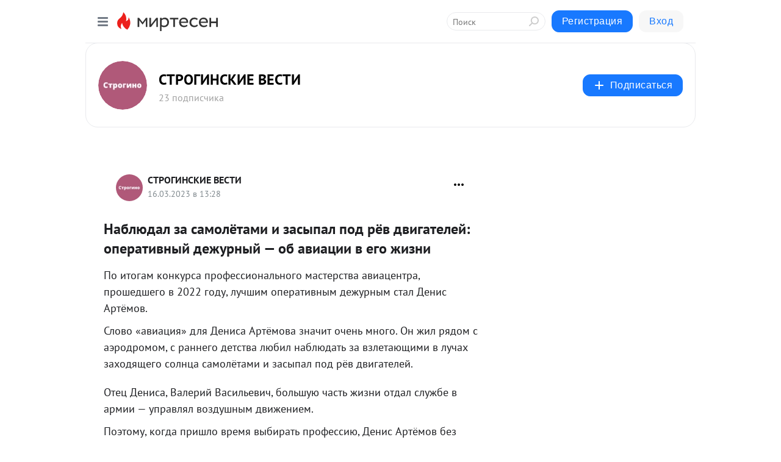

--- FILE ---
content_type: text/html; charset=utf-8
request_url: https://s30189253590.mirtesen.ru/blog/43614186407/Nablyudal-za-samolyotami-i-zasyipal-pod-ryov-dvigateley-operativ?utm_referrer=mirtesen.ru
body_size: 30800
content:
<!DOCTYPE html>
<html lang="ru" >
<head>
<meta charset="utf-8" />
<meta name="robots" content="all"/>
<script>window.__SM_COUNTER_ID = 45130;</script>
<title data-react-helmet="true">Наблюдал за самолётами и засыпал под рёв двигателей: оперативный дежурный — об авиации в его жизни - СТРОГИНСКИЕ ВЕСТИ - Медиаплатформа МирТесен</title>
<meta name="viewport" content="width=device-width, initial-scale=1"/>

<meta data-react-helmet="true" name="description" content="По итогам конкурса профессионального мастерства авиацентра, прошедшего в 2022 году, лучшим оперативным дежурным стал Денис Артёмов. Слово «авиация» для Дениса Артёмова значит очень много. Он жил рядом с аэродромом, с раннего детства любил наблюдать за взлетающими в лучах заходящего солнца - 16 марта - 43614186407 - Медиаплатформа МирТесен"/><meta data-react-helmet="true" name="keywords" content="одноклассники, однокурсники, соседи, сослуживцы, мир тесен, земляки, старые друзья, география, блоги домов, события вокруг, социальная сеть, карта, дом, работа, web 2.0"/><meta data-react-helmet="true" property="og:image" content="https://r.mt.ru/r20/photo2648/20861034569-0/jpeg/bp.jpeg"/><meta data-react-helmet="true" property="og:image:width" content="1200"/><meta data-react-helmet="true" property="og:image:height" content="628"/><meta data-react-helmet="true" property="og:image:alt" content="Наблюдал за самолётами и засыпал под рёв двигателей: оперативный дежурный — об авиации в его жизни - СТРОГИНСКИЕ ВЕСТИ - Медиаплатформа МирТесен"/><meta data-react-helmet="true" property="twitter:image" content="https://r.mt.ru/r20/photo2648/20861034569-0/jpeg/bp.jpeg"/><meta data-react-helmet="true" property="vk:image" content="https://r.mt.ru/r20/photo2648/20861034569-0/jpeg/bp.jpeg"/><meta data-react-helmet="true" property="og:description" content="По итогам конкурса профессионального мастерства авиацентра, прошедшего в 2022 году, лучшим оперативным дежурным стал Денис Артёмов. Слово «авиация» для Дениса Артёмова значит очень много. Он жил рядом с аэродромом, с раннего детства любил наблюдать за взлетающими в лучах заходящего солнца - 16 марта - 43614186407 - Медиаплатформа МирТесен"/><meta data-react-helmet="true" property="twitter:description" content="По итогам конкурса профессионального мастерства авиацентра, прошедшего в 2022 году, лучшим оперативным дежурным стал Денис Артёмов. Слово «авиация» для Дениса Артёмова значит очень много. Он жил рядом с аэродромом, с раннего детства любил наблюдать за взлетающими в лучах заходящего солнца - 16 марта - 43614186407 - Медиаплатформа МирТесен"/><meta data-react-helmet="true" property="og:site_name" content="СТРОГИНСКИЕ ВЕСТИ - МирТесен"/><meta data-react-helmet="true" property="og:site" content="СТРОГИНСКИЕ ВЕСТИ - МирТесен"/><meta data-react-helmet="true" property="og:type" content="article"/><meta data-react-helmet="true" property="og:url" content="https://stroginskievesti.ru/nablyudal-za-samoletami-i-zasypal-pod-rev-dvigateley-operativnyy-deghurnyy-ob-aviacii-v-ego-ghizni/"/><meta data-react-helmet="true" property="og:title" content="Наблюдал за самолётами и засыпал под рёв двигателей: оперативный дежурный — об авиации в его жизни - СТРОГИНСКИЕ ВЕСТИ - Медиаплатформа МирТесен"/><meta data-react-helmet="true" property="twitter:card" content="summary_large_image"/><meta data-react-helmet="true" property="twitter:title" content="Наблюдал за самолётами и засыпал под рёв двигателей: оперативный дежурный — об авиации в его жизни - СТРОГИНСКИЕ ВЕСТИ - Медиаплатформа МирТесен"/>
<link data-react-helmet="true" rel="image_src" href="https://r.mt.ru/r20/photo2648/20861034569-0/jpeg/bp.jpeg"/><link data-react-helmet="true" rel="canonical" href="https://stroginskievesti.ru/nablyudal-za-samoletami-i-zasypal-pod-rev-dvigateley-operativnyy-deghurnyy-ob-aviacii-v-ego-ghizni/"/><link data-react-helmet="true" rel="index" href="https://s30189253590.mirtesen.ru"/><link data-react-helmet="true" rel="alternate" type="application/atom+xml" title="СТРОГИНСКИЕ ВЕСТИ - МирТесен" href="https://s30189253590.mirtesen.ru/blog/atom"/><link data-react-helmet="true" rel="alternate" type="application/atom+xml" title="СТРОГИНСКИЕ ВЕСТИ - МирТесен" href="https://s30189253590.mirtesen.ru/blog/rss"/><link data-react-helmet="true" rel="icon" href="/favicon.ico" type="image/x-icon" sizes="16x16"/><link data-react-helmet="true" rel="shortcut icon" href="/favicon.ico" type="image/x-icon" sizes="16x16"/>

<link rel="stylesheet" href="https://alpha.mirtesen.ru/assets/modern/bundle.async.390fc67b829a9a691b15.css" media="print" onload="this.media='all'">
<link rel="stylesheet" href="https://alpha.mirtesen.ru/assets/modern/bundle.blog.e2791309848d57543770.css" />
</head>
<body >


<!-- Yandex.Metrika counter -->
<script type="text/javascript" >
   (function(m,e,t,r,i,k,a){m[i]=m[i]||function(){(m[i].a=m[i].a||[]).push(arguments)};
   m[i].l=1*new Date();k=e.createElement(t),a=e.getElementsByTagName(t)[0],k.async=1,k.src=r,a.parentNode.insertBefore(k,a)})
   (window, document, "script", "https://mc.yandex.ru/metrika/tag.js", "ym");

   ym(51607826, "init", {
        id:51607826,
        clickmap:true,
        trackLinks:true,
        accurateTrackBounce:true
   });
</script>
<noscript><div><img src="https://mc.yandex.ru/watch/51607826" style="position:absolute; left:-9999px;" alt="" /></div></noscript>
<!-- /Yandex.Metrika counter -->

<!-- Global site tag (gtag.js) - Google Analytics -->
<script async src="https://www.googletagmanager.com/gtag/js?id=UA-131012984-1"></script>
<script>
  window.dataLayer = window.dataLayer || [];
  function gtag(){dataLayer.push(arguments);}
  gtag('js', new Date());

  gtag('config', 'UA-131012984-1');
</script>
<div id="root"><div class="app blog-post-page"><div id="layout" class="blog-post-layout"><div id="main-container" class="not-admin"><header id="header"><div class="header-wrapper" style="width:auto"><div class="header-container"><div class="header"><div class="header__navigation"></div></div></div></div></header><div id="three-column-container"><div id="very-left-column" class=""><div class="sticky-wrap" style="left:0"><div class="sticky__content"><div class="left-menu"><div class="left-menu__blog"><div class="left-menu__item left-menu__blog-item"><div class="left-menu__item_title left-menu__item_header">СТРОГИНСКИЕ ВЕСТИ</div><a class="left-menu__item_element" href="https://s30189253590.mirtesen.ru/">Main</a><a class="left-menu__item_element" href="https://s30189253590.mirtesen.ru/blog">Блог</a></div><div class="left-menu__item left-menu__blog-item"><div class="left-menu__item_title left-menu__item_header"></div><i class="left-menu__item_delimiter"></i><a class="left-menu__item_element" href="https://s30189253590.mirtesen.ru/blog/latest">Новые</a><a class="left-menu__item_element" href="https://s30189253590.mirtesen.ru/blog/interesting">Лучшие</a><a class="left-menu__item_element" href="https://s30189253590.mirtesen.ru/blog/commented">Обсуждаемые</a><a class="left-menu__item_element" href="https://s30189253590.mirtesen.ru/comments">Комментарии</a><a class="left-menu__item_element" href="https://s30189253590.mirtesen.ru/people">Участники сайта</a></div></div><div class="left-menu__item" id="topics-menu"><div class="left-menu__item_title" id="topics-menu-title">Рубрики</div><a class="left-menu__item_element" href="//mirtesen.ru/topic/cooking?utm_medium=from_left_sidebar"><span><img src="//static.mtml.ru/images/topics/cooking.svg" alt="cooking" loading="lazy" width="16" height="16"/></span><span>Кулинария</span></a><a class="left-menu__item_element" href="//mirtesen.ru/topic/family?utm_medium=from_left_sidebar"><span><img src="//static.mtml.ru/images/topics/family.svg" alt="family" loading="lazy" width="16" height="16"/></span><span>Дети и семья</span></a><a class="left-menu__item_element" href="//mirtesen.ru/topic/show?utm_medium=from_left_sidebar"><span><img src="//static.mtml.ru/images/topics/show.svg" alt="show" loading="lazy" width="16" height="16"/></span><span>Шоу-бизнес</span></a><a class="left-menu__item_element" href="//mirtesen.ru/topic/politics?utm_medium=from_left_sidebar"><span><img src="//static.mtml.ru/images/topics/politics.svg" alt="politics" loading="lazy" width="16" height="16"/></span><span>Политика</span></a><a class="left-menu__item_element" href="//mirtesen.ru/topic/health?utm_medium=from_left_sidebar"><span><img src="//static.mtml.ru/images/topics/health.svg" alt="health" loading="lazy" width="16" height="16"/></span><span>Здоровье</span></a><button class="left-menu__item_button">Показать все<svg class="svg-icon"><use href="/images/icons.svg?v=1769381#angle-down"></use></svg></button></div><div class="left-menu__item"><div class="left-menu__item_title left-menu__item_header"><a href="https://mirtesen.ru/" class="left-menu__item_title-anchor">Моя лента</a></div><a href="https://mirtesen.ru/chats" class="left-menu__item_element left-menu__item_element_chat" target="_self"><span><img src="//static.mtml.ru/images/icons_v2/chats.svg" alt="ЧАТЫ" loading="lazy" width="16" height="16"/></span><span id="chats-tooltip">ЧАТЫ</span></a><a href="https://mirtesen.ru/polls" class="left-menu__item_element left-menu__item_element_poll" target="_self"><span><img src="//static.mtml.ru/images/icons_v2/vote.svg" alt="Опросы" loading="lazy" width="28" height="28"/></span><span id="polls-tooltip">Опросы</span></a><a href="https://mirtesen.ru/bloggers" class="left-menu__item_element" target="_self"><span><img src="//static.mtml.ru/images/icons_v2/IconBloggersColor.svg" alt="Блогеры" loading="lazy" width="17" height="17"/></span><span id="bloggers-tooltip">Блогеры</span></a><a href="https://mirtesen.ru/user-posts" class="left-menu__item_element" target="_self"><span><img src="//static.mtml.ru/images/icons_v2/IconUserContent.svg" alt="Глас народа" loading="lazy" width="16" height="16"/></span><span id="user-posts-tooltip">Глас народа</span></a><a href="https://mirtesen.ru/popular/liked" class="left-menu__item_element" target="_self"><span><img src="//static.mtml.ru/images/icons_v2/IconPopularColor.svg" alt="Популярное" loading="lazy" width="13" height="16"/></span><span id="popular-posts-tooltip">Популярное</span></a><a href="https://mirtesen.ru/popular/commented" class="left-menu__item_element" target="_self"><span><img src="//static.mtml.ru/images/icons_v2/IconDiscussColor.svg" alt="Обсуждаемое" loading="lazy" width="14" height="14"/></span><span id="commented-posts-tooltip">Обсуждаемое</span></a></div><div class="left-menu__item" id="common-menu"><a href="https://k41tv.app.link/sidebarlink" class="btn btn-primary btn-primary_left-menu" target="_blank" id="app-tooltip"><svg class="svg"><use href="/images/icons.svg#app-icon"></use></svg><span class="left-menu__item_element-text">Мессенджер МТ</span></a><a href="https://info.mirtesen.ru/about" class="left-menu__item_element" target="_blank"><span><img src="//static.mtml.ru/images/icons_v2/IconAbout.svg" alt="О компании" loading="lazy" width="9" height="14"/></span><span class="left-menu__item_element-text">О компании</span></a><a href="https://info.mirtesen.ru/glagol" class="left-menu__item_element" target="_blank"><span><img src="//static.mtml.ru/images/icons_v2/icon-glagol.svg" alt="О редакции ГлагоL" loading="lazy" width="8" height="13"/></span><span class="left-menu__item_element-text">О редакции ГлагоL</span></a><a href="https://info.mirtesen.ru/news" class="left-menu__item_element" target="_blank"><span><img src="//static.mtml.ru/images/icons_v2/IconNews.svg" alt="Новости" loading="lazy" width="16" height="14"/></span><span class="left-menu__item_element-text">Новости</span></a><a href="https://info.mirtesen.ru/partners" class="left-menu__item_element" target="_blank"><span><img src="//static.mtml.ru/images/icons_v2/IconPartners.svg" alt="Партнерам" loading="lazy" width="16" height="13"/></span><span class="left-menu__item_element-text">Партнерам</span></a><a href="https://info.mirtesen.ru/promo" class="left-menu__item_element" target="_blank"><span><img src="//static.mtml.ru/images/icons_v2/IconAdvertizing.svg" alt="Рекламодателям" loading="lazy" width="17" height="16"/></span><span class="left-menu__item_element-text">Рекламодателям</span></a><a href="https://mirtesen.ru/feedback/report" class="left-menu__item_element" target="_blank"><span><img src="//static.mtml.ru/images/icons_v2/IconFeedback.svg" alt="Обратная связь" loading="lazy" width="16" height="13"/></span><span class="left-menu__item_element-text">Обратная связь</span></a><a href="https://mirtesen.ru/feedback/report/spam" class="left-menu__item_element" target="_blank"><span><img src="//static.mtml.ru/images/icons_v2/IconSpam.svg" alt="Пожаловаться на спам" loading="lazy" width="15" height="14"/></span><span class="left-menu__item_element-text">Пожаловаться на спам</span></a><a href="https://info.mirtesen.ru/agreement" class="left-menu__item_element" target="_blank"><span><img src="//static.mtml.ru/images/icons_v2/IconAgreement.svg" alt="Соглашение" loading="lazy" width="15" height="16"/></span><span class="left-menu__item_element-text">Соглашение</span></a><a href="https://info.mirtesen.ru/recommendation_rules" class="left-menu__item_element" target="_blank"><span><img src="//static.mtml.ru/images/icons_v2/IconAgreement.svg" alt="Рекомендательные технологии" loading="lazy" width="15" height="16"/></span><span class="left-menu__item_element-text">Рекомендательные технологии</span></a></div></div><p class="recommendation-tech">На информационном ресурсе применяются <a href="https://info.mirtesen.ru/recommendation_rules">рекомендательные технологии</a> (информационные технологии предоставления информации на основе сбора, систематизации и анализа сведений, относящихся к предпочтениям пользователей сети &quot;Интернет&quot;, находящихся на территории Российской Федерации)</p><div class="mt-tizer-ad-block"><div class="partner-block-wrapper"><div id="unit_99821"></div></div></div></div></div></div><div id="content-container"><div id="secondary-header" class="secondary-header secondary-header_blog"><div class="secondary-header__middle"><div id="secondary-header-logo" class="secondary-header__logo-outer"><div class="secondary-header__logo-wrap"><a class="userlogo userlogo_xl" href="//s30189253590.mirtesen.ru?utm_referrer=mirtesen.ru" title="" target="" data-rjs="2"></a></div></div><div class="secondary-header__title-wrap"><div class="secondary-header__title-subscribers"><h2 class="secondary-header__title"><a class="secondary-header__title-link" href="//s30189253590.mirtesen.ru?utm_referrer=mirtesen.ru" style="color:#000" rel="nofollow">СТРОГИНСКИЕ ВЕСТИ</a></h2><i class="secondary-header__subscribers">23 подписчика</i></div></div><div><div id="mt-dropdown-menu" class="mt-dropdown-menu"><button appearance="btn" title="Подписаться" type="button" class="mt-dropdown-menu__btn btn btn-primary"><svg class="svg-icon"><use href="/images/icons.svg?v=1769381#cross"></use></svg>Подписаться</button></div></div></div></div><div class="blog-post-item blog-post-item_tile"><div id="double-column-container"><div id="right-column"><div class="partner-block-wrapper"><div id="unit_103944"></div></div><div class="partner-block-wrapper"><div id="unit_103939"></div></div><div class="right-column-comments right-column-comments_blog"><h3 class="right-column-comments__title">Свежие комментарии</h3><ul class="right-column-comments-list"><li class="right-column-comments-item"><a href="https://mirtesen.ru/people/920873084" class="right-column-comments-item__author"><span class="userlogo userlogo_s" href="" style="background:linear-gradient(hsl(348, 100%, 50%), hsl(378, 80%, 50%))" target="">ЮМ</span><div class="right-column-comments-item__author__info"><i class="right-column-comments-item__author__name" style="color:hsl(363, 70%, 50%)">Юрий Московский</i><i class="right-column-comments-item__pubdate"></i></div></a><div class="right-column-comments-item__post"><span class="right-column-comments-item__post__message">По телевизору и радио наслушались уже Соловьёв ...</span><span class="right-column-comments-item__post__title">Соловьев снова мо...</span></div></li><li class="right-column-comments-item"><a href="https://mirtesen.ru/people/713633218" class="right-column-comments-item__author"><span class="userlogo userlogo_s" href="" style="background:linear-gradient(hsl(171, 100%, 50%), hsl(201, 80%, 50%))" target="">ВС</span><div class="right-column-comments-item__author__info"><i class="right-column-comments-item__author__name" style="color:hsl(186, 70%, 50%)">владимир сергеев</i><i class="right-column-comments-item__pubdate"></i></div></a><div class="right-column-comments-item__post"><span class="right-column-comments-item__post__message">спорт  и курение ?</span><span class="right-column-comments-item__post__title">Чемпионка мира по...</span></div></li><li class="right-column-comments-item"><a href="https://mirtesen.ru/people/178043270" class="right-column-comments-item__author"><span class="userlogo userlogo_s" href="" style="background:linear-gradient(hsl(171, 100%, 50%), hsl(201, 80%, 50%))" target="">ВС</span><div class="right-column-comments-item__author__info"><i class="right-column-comments-item__author__name" style="color:hsl(186, 70%, 50%)">Владимир Александрович Семенов</i><i class="right-column-comments-item__pubdate"></i></div></a><div class="right-column-comments-item__post"><span class="right-column-comments-item__post__message">откуда у наших журналистов такая патологическая безграмотность? Населённые пункты, как и названия стран, оканчивающие...</span><span class="right-column-comments-item__post__title">Участники пешеход...</span></div></li></ul></div><div class="partner-block-wrapper"><div id="unit_99810"></div></div><div class="partner-block-wrapper"><div id="unit_95080"></div></div><div class="sticky2" style="top:30px"><div class="partner-block-wrapper"><div id="unit_103947"></div></div></div></div><div id="content-column" class="content-column"><div class="adfox-top"><div class="partner-block-wrapper"><div id="unit_99815"></div></div><div class="partner-block-wrapper"><div id="unit_99815"></div></div></div><article class="blog-post" id="post_43614186407" itemscope="" itemType="http://schema.org/NewsArticle"><meta itemscope="" itemProp="mainEntityOfPage" itemType="https://schema.org/WebPage" itemID="https://stroginskievesti.ru/nablyudal-za-samoletami-i-zasypal-pod-rev-dvigateley-operativnyy-deghurnyy-ob-aviacii-v-ego-ghizni/" content=""/><meta itemProp="datePublished" content="2023-03-16T13:28:06.000Z"/><meta itemProp="dateModified" content="2023-03-16T13:28:06.000Z"/><span itemscope="" itemType="https://schema.org/Organization" itemProp="publisher"><meta itemProp="name" content="СТРОГИНСКИЕ ВЕСТИ"/><span itemscope="" itemType="https://schema.org/ImageObject" itemProp="logo"><meta itemProp="url" content="//mtdata.ru/u20/photo179D/20076451777-0/original.jpeg"/></span></span><div class="blog-post__header"><div class="blog-post__author" rel="author"><span class="blog-post__author-avatar"><a class="userlogo" href="//s30189253590.mirtesen.ru?utm_referrer=mirtesen.ru" title="" target="_self" data-rjs="2"></a></span><div><a class="blog-post__author-name" href="//s30189253590.mirtesen.ru" target="_blank"><span itemProp="author">СТРОГИНСКИЕ ВЕСТИ</span></a><div class="blog-post__info"><div class="blog-post__pubdate"></div></div></div></div><div><button title="Подписаться" class="btn blog-post__header-subscribe btn-primary">Подписаться</button></div><div id="mt-dropdown-menu" class="mt-dropdown-menu context-dropdown"><button type="button" class="mt-dropdown-menu__btn"><svg class="svg-icon"><use href="/images/icons.svg?v=1769381#more"></use></svg></button></div></div><h1 class="blog-post__title" itemProp="headline">Наблюдал за самолётами и засыпал под рёв двигателей: оперативный дежурный — об авиации в его жизни</h1><div class="partner-block-wrapper"><div id="unit_103965"></div></div><div class="blog-post__text" itemProp="articleBody"><span></span> <p>По итогам конкурса профессионального мастерства авиацентра, прошедшего в 2022 году, лучшим оперативным дежурным стал Денис Артёмов.</p> <p>Слово «авиация» для Дениса Артёмова значит очень много. Он жил рядом с аэродромом, с раннего детства любил наблюдать за взлетающими в лучах заходящего солнца самолётами и засыпал под рёв двигателей.<div id="unit_101877"><a href="https://smi2.ru/" ></a></div>
<script type="text/javascript" charset="utf-8">
  (function() {
    var sc = document.createElement('script'); sc.type = 'text/javascript'; sc.async = true;
    sc.src = '//smi2.ru/data/js/101877.js'; sc.charset = 'utf-8';
    var s = document.getElementsByTagName('script')[0]; s.parentNode.insertBefore(sc, s);
  }());
</script> Отец Дениса, Валерий Васильевич, большую часть жизни отдал службе в армии — управлял воздушным движением. </p> <p>Поэтому, когда пришло время выбирать профессию, Денис Артёмов без сомнения пошёл по стопам отца. После школы парень поступил в Ейское высшее авиационное училище и получил специальность инженера по управлению воздушным движением и эксплуатации воздушных судов.</p> <p>По окончании училища Денис работал в транспортной авиации. В Московский авиацентр 35-летний инженер пришёл в 2015 году вслед за отцом, который трудился в учреждении на должности оперативного дежурного.</p> <blockquote><p>«Я увидел по телевизору репортаж о деятельности санитарной авиации в столице и был поражён слаженной работой врачей и пилотов, которые спасали жизнь пострадавшего в дорожно-транспортном происшествии. После просмотра сюжета я захотел трудиться в учреждении. Решил испытать удачу и отправил своё резюме. На вакансию в Отделе организации оперативного дежурства претендовало много специалистов, но среди кандидатов выбрали меня. Мой профессиональный опыт идеально соответствовал предъявляемым требованиям. Уже восемь лет я являюсь частью команды авиацентра, применяю здесь накопленные знания», — вспоминает Денис Артёмов.</p></blockquote> <p>Придя в Московский авиационный центр, Денис попал в свою родную стихию.<div id="unit_103966"><a href="https://smi2.ru/" ></a></div>
<script type="text/javascript" charset="utf-8">
  (function() {
    var sc = document.createElement('script'); sc.type = 'text/javascript'; sc.async = true;
    sc.src = '//smi2.ru/data/js/103966.js'; sc.charset = 'utf-8';
    var s = document.getElementsByTagName('script')[0]; s.parentNode.insertBefore(sc, s);
  }());
</script> Несмотря на то, что он не новичок в системе управления воздушными судами, здесь ему понадобилось пройти стажировку, изучить специфику работы.</p> <p>Специалист начинал трудиться в Центре в качестве диспетчера: обеспечивал взлёт и посадку санитарных вертолётов на территории больниц, доводил до экипажа всю необходимую информацию: о метеоусловиях на площадке, о её состоянии, о работе радиосветотехнического оборудования и другие данные.</p> <blockquote><p>«Деятельность диспетчеров в учреждении очень ответственная. Санитарная авиация дежурит и днём, и ночью. Главная задача врачей и пилотов — оказать помощь и эвакуировать пострадавшего в лечебное учреждение, а задача диспетчера — помочь посадить вертолёт на расчищенную и освещённую площадку. Всё нужно делать чётко и без суеты, ведь на кону человеческие жизни», — объясняет герой.</p></blockquote> <p>Обязанности диспетчера на вертолётных площадках Денис Артёмов выполнял четыре года, зарекомендовав себя как профессионал своего дела. Вскоре ему предложили попробовать себя в другой должности в отделе организации оперативного дежурства. Так Денис пришёл в подразделение, где трудился его папа. Два года он работал вместе с ним, отец и сын даже попадали в одну смену. Для Дениса Валерий Васильевич стал хорошим наставником — передавал ему свой опыт, рассказывал о тонкостях профессии.</p> <blockquote><p>«Всегда восхищался выдержкой и хладнокровием отца. Я постоянно вспоминаю его слова о том, что в любых ситуациях важно сохранять ясность мышления и оставаться сосредоточенным — не терять контроль над собой. Тревога и беспокойство могут передаться экипажам, которые выполняют задачи в воздухе, а этого допускать нельзя», — отмечает работник авиацентра.</p></blockquote> <p>Как говорит герой, работа в отделе организации оперативного дежурства — коллективная. В их едином слаженном механизме общий успех зависит от каждого. В командный пункт авиацентра круглосуточно поступают данные о различных происшествиях в Москве. Специальное оборудование позволяет сотрудникам подразделения контролировать организацию полётов и взаимодействовать с городскими и федеральными органами управления в столичном аэроузле. Например, используя видеоаппаратуру, оперативные дежурные могут отследить местоположение вертолёта, а наличие рации позволяет поддерживать связь с экипажем. Всё это значительно помогает в решении самых разных задач.</p> <blockquote><p>«Мы постоянно проводим мониторинг и анализ обстановки. Если в городе случается крупные ДТП или пожар, мы можем спрогнозировать, будут ли применяться силы и средства авиацентра или нет. Эту информацию доводим до руководства учреждения и его оперативных подразделений. В случае необходимости организуем вылеты санитарных и пожарных вертолётов и до полной ликвидации последствий происшествия отслеживаем и контролируем действия экипажей, а также сотрудников службы поискового и аварийно-спасательного обеспечения», — рассказывает Денис.</p></blockquote> <p>Находясь в штате авиацентра, Денису Артёмову не раз приходилось участвовать в ликвидации последствий различных происшествий. Больше всего специалисту запомнилось возгорание, которое произошло в июне 2021 года на Лужнецкой набережной. Тогда пожару присвоили третий ранг сложности из пяти возможных.</p> <blockquote><p>«Мы в течение нескольких минут собрали всю необходимую информацию, доложили руководству учреждения о ситуации и после этого приступили к согласованию взлётов и посадок вертолётов, к координации воздушного движения», — вспоминает Денис.</p></blockquote> <p>Благодаря специальному видео и радиооборудованию, которыми оснащён командный пункт Московского авиацентра, оперативные дежурные не просто видели в режиме реального времени, как работают экипажи, но постоянно поддерживали с ними связь, активно помогали им — обеспечивали взаимодействие с другими экстренными городскими службами.</p> <blockquote><p>«Вертолёты Ка-32 ювелирно выполняли слив за сливом точно на горящее здание. Иначе и быть не могло, ведь все наши пилоты — высококлассные профессионалы, которыми мы очень гордимся», — добавляет специалист.</p></blockquote> <p>Экипажи тушили пожар более 7 часов. За это время они выполнили 83 слива и сбросили более четырёхсот тонн воды.</p> <blockquote><p>«Если говорить о работе, конечно же, она очень ответственная, напряжённая, но интересная и важная. Результат того стоит — каждый, кто трудится в Московском авиацентре, причастен к спасению жизней, к обеспечению безопасности любимой столицы. И это самое главное!», — резюмирует Денис Артёмов.</p></blockquote></div><div id="panda_player" class="panda-player"></div><div class="blog-post__source"><a href="https://s30189253590.mirtesen.ru/url?e=simple_click&amp;blog_post_id=43614186407&amp;url=[base64]" target="_blank">Ссылка на первоисточник</a></div><div class="blog-post__subscribe"><p class="blog-post__subscribe-text">Понравилась статья? Подпишитесь на канал, чтобы быть в курсе самых интересных материалов</p><a href="#" class="btn btn-primary">Подписаться</a></div><ul class="mt-horizontal-menu mt-horizontal-menu_list mt-horizontal-menu_multiline-left post-tags"><li><a href="/hashtags/%D0%B3.%20%D0%9C%D0%BE%D1%81%D0%BA%D0%B2%D0%B0%20%5B1405113%5D" class="tag-label-2 tag-label-2_sm"><svg class="svg-icon"><use href="/images/icons.svg?v=1769381#geo"></use></svg><span>г. Москва</span></a><meta itemProp="about" content="г. Москва [1405113]"/></li><li><a href="/hashtags/%D0%9D%D0%BE%D0%B2%D0%BE%D1%81%D1%82%D0%B8%20%D0%93%D0%9E%D0%A7%D0%A1%D0%B8%D0%9F%D0%91" class="tag-label-2 tag-label-2_sm"><span>Новости ГОЧСиПБ</span></a><meta itemProp="about" content="Новости ГОЧСиПБ"/></li><li><a href="/hashtags/%D0%BD%D0%B0%D0%B1.%20%D0%9B%D1%83%D0%B6%D0%BD%D0%B5%D1%86%D0%BA%D0%B0%D1%8F%20%5B1403617%5D" class="tag-label-2 tag-label-2_sm"><svg class="svg-icon"><use href="/images/icons.svg?v=1769381#geo"></use></svg><span>наб. Лужнецкая</span></a><meta itemProp="about" content="наб. Лужнецкая [1403617]"/></li></ul><div class="blog-post__footer"><div class="post-controls"><div><div class="post-actions"><div class="post-actions__push"></div></div></div></div></div><span></span></article><nav class="pagination"><ul class="blog-post__pagination"><li><a href="https://s30189253590.mirtesen.ru/blog/43675768332/Tramvayi-cherez-Strogino-vnov-sleduyut-po-ustanovlennyim-marshru?utm_referrer=mirtesen.ru"><span class="blog-post__pagination__arrow">←</span>Предыдущая тема</a></li><li class="blog-post__pagination__symbol"> | </li><li><a href="https://s30189253590.mirtesen.ru/blog/43837259256/Spasateli-na-vode-gotovyatsya-k-letnemu-sezonu?utm_referrer=mirtesen.ru">Следующая тема<span class="blog-post__pagination__arrow">→</span></a></li></ul></nav><div class="partner-block-wrapper"><div id="unit_103916"></div></div><span></span><div class="adfox-outer blog-post-item__ad-block"><div class="partner-block-wrapper"><div id="unit_99816"></div></div></div></div></div><div class="blog-post-bottom-partners"><div class="partner-block-wrapper"><div id="unit_103941"></div></div><div class="partner-block-wrapper"><div id="unit_95079"></div></div><div class="partner-block-wrapper"><div id="unit_95031"></div></div></div></div></div></div></div><div style="position:fixed;bottom:50px;right:0;cursor:pointer;transition-duration:0.2s;transition-timing-function:linear;transition-delay:0s;z-index:10;display:none"><div id="scroll-top"><div>наверх</div></div></div></div><div></div></div></div>
<div id="messenger-portal" class="messenger-embedded"></div>
<script>window.__PRELOADED_STATE__ = {"blogDomain":{},"promotion":{"popup":{},"activeTab":"platform","sections":{"platform":{"title":"Реклама на Платформе","isMenu":true,"changed":false,"forDevs":true},"settings":{"title":"Настройки рекламы","isMenu":true,"changed":false,"forDevs":true},"item":{"title":"Редактирование объекта","isMenu":false,"changed":false,"forDevs":true},"itemAdd":{"title":"Добавление объекта","isMenu":false,"changed":false,"forDevs":true},"deposit":{"title":"Пополнение баланса","isMenu":false,"changed":false,"forDevs":true},"stats":{"title":"Статистика рекламы","isMenu":true,"changed":false,"forDevs":true}},"changed":{"platform":false,"settings":false,"item":false,"stats":false},"data":{"platform":"","settings":{"currentBalance":0,"spentBalance":0,"groupItem":{"id":null,"status":"STATUS_PENDING","dateStart":null,"dateEnd":null,"fullClicksLimit":null,"dayClicksLimit":null,"clickPrice":null,"utmSource":null,"utmMedium":null,"utmCampaign":null,"targetGeoIds":null,"targetIsMale":null,"targetAgeMin":null,"targetAgeMax":null,"targetTime":null,"title":null,"canChangeStatus":null,"inRotation":false,"fullClicks":0,"dayClicks":0},"blogpostItems":[]},"item":{"id":null,"status":"STATUS_PENDING","dateStart":null,"dateEnd":null,"fullClicksLimit":null,"dayClicksLimit":null,"clickPrice":null,"utmSource":null,"utmMedium":null,"utmCampaign":null,"targetGeoIds":null,"targetIsMale":null,"targetAgeMin":null,"targetAgeMax":null,"targetTime":null,"title":null,"canChangeStatus":null,"inRotation":false,"fullClicks":0,"dayClicks":0},"itemAdd":{"url":null},"deposit":{"value":""},"stats":{"periodFrom":"2026-01-03","periodTo":"2026-01-23"}},"errors":{}},"editComments":{"activeTab":"stats","sections":{"stats":{"title":"Статистика","isMenu":true,"changed":false,"forDevs":true},"settings":{"title":"Настройки","isMenu":true,"changed":false,"forDevs":true}},"changed":{"stats":false,"settings":false},"data":{"stats":{"periodFrom":"2026-01-16","periodTo":"2026-01-23"},"settings":{"applyForCommentsEnabled":0,"commonEnabled":0,"siteEnabled":0,"keyWords":[]}},"errors":{}},"actionVote":{},"header":{"sidebarEnabled":false,"sidebarIsOpen":false},"messageNotifications":{"items":[],"startFrom":0,"nextFrom":0,"hasMoreItems":true,"busy":false},"activityNotifications":{"items":[],"nextFrom":"","hasMoreItems":true,"busy":false},"headerSearch":{"value":"","result":{"people":[],"groups":[],"posts":[]},"isLoading":false,"hasResults":false},"rssEditor":{"editKey":null,"type":"add","loading":{"defaultImage":false},"values":{"maxTextLength":0,"publicationDelay":0,"useFullText":false,"useShortDesctiption":false,"ignoreMediaTags":false,"rssSourceLink":"","autoRefreshImportedThemes":false,"pregTemplateTextSearch":"","pregTemplateTextChange":"","xpathLongText":"","xpathImage":"","showCategory":"","importCategory":"","keepImages":false,"keepLinks":false,"keepIframes":false,"useEmbedCode":false,"useYandexTurbo":false,"addYandexGenreTags":false,"loadingTimout":0,"hideSourceLink":false,"defaultImage":""}},"telegramEditor":{"editKey":null,"type":"add","values":{"username":null,"signature":""}},"auth":{"user":null,"groupPrivileges":{},"viewedTooltips":{}},"authForm":{"isBusy":false,"widgetId":"0","instances":{"0":{"isOpen":false,"activeTab":"login","callAndSmsLimits":{"apiLimits":{"smsAllowed":true,"callAllowed":true,"smsTimeLimitExceededMsg":"","callTimeLimitExceededMsg":""},"timers":{}},"params":{"login":{"phone":"","code":"","mode":"SMS","step":"","errorMap":{}},"loginByEmail":{"email":"","password":"","remember":"on","step":"","errorMap":{}},"registration":{"name":"","lastname":"","email":"","phone":"","code":"","mode":"SMS","step":"","errorMap":{}},"registrationByEmail":{"email":"","name":"","phone":"","code":"","mode":"SMS","step":"","errorMap":{}},"password":{"email":"","errorMap":{}}}}}},"blogModerators":{"staff":[],"popup":{"popupType":null,"userInfo":null},"errors":{},"radioBtnValue":null},"logoEditor":{"image":null,"allowZoomOut":false,"position":{"x":0.5,"y":0.5},"scale":1,"rotate":0,"borderRadius":0,"width":100,"height":100,"border":0,"isEmpty":true,"type":"blog"},"headerBackgroundEditor":{"image":null,"type":"blog","allowZoomOut":false,"position":{"x":0.5,"y":0.5},"scale":1,"rotate":0,"borderRadius":0,"blogHeight":240,"profileHeight":240,"border":0,"isEmpty":true},"titleEditor":{"title":""},"secondaryHeader":{"logoSwitcher":false,"titleSwitcher":false,"backgroundSwitcher":false,"logoEditor":false,"titleEditor":false,"backgroundEditor":false},"blogMenuSettings":{"isChanged":false,"menuItems":[],"currentIndex":null,"menuItem":{},"staticWidgetsToRemove":[],"context":{"add":{"title":"Добавление раздела","saveButton":"Добавить"},"edit":{"title":"Раздел: ","saveButton":"Сохранить","remove":"Удалить раздел"}},"errors":{}},"siteSettings":{},"siteSettingsLeftMenu":{"sitesDropdown":false},"promotionLeftMenu":{},"editCommentsLeftMenu":{},"blogPostList":{"searchValue":"","search":{"results":[],"page":0,"hasMore":true,"isLoading":false},"blogPostList":[],"hasMoreItems":true,"page":1,"title":"","tag":"","period":"","before":"","after":"","status":"","sort":""},"blogPostEditor":{"id":null,"title":"","text":"","inProcess":false,"sign":"","disableComments":false,"tags":[],"tagSuggestions":[],"errors":[],"publishTime":null,"referenceUrl":"","nextBtnUrl":"","pushBtnUrl":"","pushBtnText":"","doFollowLinks":0,"pulse":0,"draft":false,"preloaderVisible":true,"errorMessage":{"isVisible":false,"text":"Произошла ошибка. Попробуйте еще раз или свяжитесь со службой поддержки."},"showPollEditor":false,"pollTab":"default","sentToModeration":false,"foundPolls":[],"foundPollsOffset":0,"hasMorePolls":true,"pollId":null},"actionModifyPostPopup":{"isOpen":false,"popupType":"","id":null,"deletedList":{},"approveList":{}},"rightColumnPosts":[],"rightColumnComments":[{"id":127541932,"text":"По телевизору и радио наслушались уже Соловьёв ...","date":1748949634,"blog_post":{"id":43267686713,"title":"Соловьев снова можно послушать в скверах и парках района Строгино","seo_url":"//s30189253590.mirtesen.ru/blog/43267686713/Solovev-snova-mozhno-poslushat-v-skverah-i-parkah-rayona-Strogin?utm_referrer=mirtesen.ru"},"user":{"cover":null,"count_friends":null,"id":920873084,"url":"//mirtesen.ru/people/920873084","display_name":"Юрий Московский","photo_original":null},"images":[],"formattedDates":{"iso":"2025-06-03T11:20:34.000Z","ver1":"3 июня, 14:20","ver2":"03.06.2025 в 14:20","ver3":"3 июня, 14:20"}},{"id":125745993,"text":"спорт  и курение ?","date":1709574579,"blog_post":{"id":43484688247,"title":"Чемпионка мира по бодибилдингу получила ожоги из-за сигареты на улице Твардовского","seo_url":"//s30189253590.mirtesen.ru/blog/43484688247/CHempionka-mira-po-bodibildingu-poluchila-ozhogi-iz-za-sigaretyi?utm_referrer=mirtesen.ru"},"user":{"cover":null,"count_friends":null,"id":713633218,"url":"//mirtesen.ru/people/713633218","display_name":"владимир сергеев","photo_original":null},"images":[],"formattedDates":{"iso":"2024-03-04T17:49:39.000Z","ver1":"4 марта, 20:49","ver2":"04.03.2024 в 20:49","ver3":"4 мар., 20:49"}},{"id":123673782,"text":"откуда у наших журналистов такая патологическая безграмотность? Населённые пункты, как и названия стран, оканчивающиеся на\" О\", не склоняются!  (попробуйте просклонять Конго)","date":1665169689,"blog_post":{"id":43332490097,"title":"Участники пешеходной прогулки по Строгину погрузятся в историю района","seo_url":"//s30189253590.mirtesen.ru/blog/43332490097/Uchastniki-peshehodnoy-progulki-po-Stroginu-pogruzyatsya-v-istor?utm_referrer=mirtesen.ru"},"user":{"cover":null,"count_friends":null,"id":178043270,"url":"//mirtesen.ru/people/178043270","display_name":"Владимир Александрович Семенов","photo_original":null},"images":[],"formattedDates":{"iso":"2022-10-07T19:08:09.000Z","ver1":"7 октября, 22:08","ver2":"07.10.2022 в 22:08","ver3":"7 окт., 22:08"}}],"rightColumnGallery":{"total":0,"images":[]},"blogPost":{"id":43614186407,"title":"Наблюдал за самолётами и засыпал под рёв двигателей: оперативный дежурный — об авиации в его жизни","url":"//s30189253590.mirtesen.ru/blog/43614186407?utm_referrer=mirtesen.ru","seo_url":"//s30189253590.mirtesen.ru/blog/43614186407/Nablyudal-za-samolyotami-i-zasyipal-pod-ryov-dvigateley-operativ?utm_referrer=mirtesen.ru","canonical_url":"https://stroginskievesti.ru/nablyudal-za-samoletami-i-zasypal-pod-rev-dvigateley-operativnyy-deghurnyy-ob-aviacii-v-ego-ghizni/","created":1678975808,"date":1678973286,"publish_time":null,"status":"STATUS_ACTIVE","isTitleHidden":false,"preview_text":"По итогам конкурса профессионального мастерства авиацентра, прошедшего в 2022 году, лучшим оперативным дежурным стал Денис Артёмов. Слово «авиация» для Дениса Артёмова значит очень много. Он жил рядом с аэродромом, с раннего детства любил наблюдать за взлетающими в лучах заходящего солнца","comments_count":0,"post_type":"post","likes":{"count":0,"user_likes":0,"can_like":0,"marks_pluses":0,"marks_minuses":0,"user_like_attr":null,"like_attr_ids":[]},"from_id":53816169,"from":{"id":53816169,"display_name":"Евгений Сокольский","url":"//mirtesen.ru/people/53816169","photo_original":"//mtdata.ru/u21/photo6DAA/20089971661-0/original.jpeg","isAuthenticAccount":false},"group":{"display_name":"СТРОГИНСКИЕ ВЕСТИ","url":"//s30189253590.mirtesen.ru","photo_original":"//mtdata.ru/u20/photo179D/20076451777-0/original.jpeg","id":30189253590,"canViewBlogPostCreator":false,"showSubscribersAmount":true,"is_subscribed":false,"is_member":false,"is_owner":false,"is_staff":false,"created":1534435550},"attachments":null,"modified":1760089454,"is_draft":false,"is_queued":false,"topic":null,"tags":["г. Москва [1405113]","Новости ГОЧСиПБ","наб. Лужнецкая [1403617]"],"close_comments":false,"marks_count":0,"reposts":0,"recommendations":"[]","foreignPollId":null,"isSlider":null,"padRedirectUrl":"https://mirtesen.ru/url?e=pad_click&pad_page=0&blog_post_id=43614186407&announce=1","editorStatus":"EDITOR_STATUS_NONE","extraData":null,"notificationsCanBeSent":true,"notificationsSent":false,"notificationsWillBeSent":false,"notificationsLimit":4,"text":"\x3cspan>\x3c/span>\n\x3cp>По итогам конкурса профессионального мастерства авиацентра, прошедшего в 2022 году, лучшим оперативным дежурным стал Денис Артёмов.\x3c/p>\n\n\n\n\x3cp>Слово «авиация» для Дениса Артёмова значит очень много. Он жил рядом с аэродромом, с раннего детства любил наблюдать за взлетающими в лучах заходящего солнца самолётами и засыпал под рёв двигателей. Отец Дениса, Валерий Васильевич, большую часть жизни отдал службе в армии — управлял воздушным движением. \x3c/p>\n\n\n\n\x3cp>Поэтому, когда пришло время выбирать профессию, Денис Артёмов без сомнения пошёл по стопам отца. После школы парень поступил в Ейское высшее авиационное училище и получил специальность инженера по управлению воздушным движением и эксплуатации воздушных судов.\x3c/p>\n\n\n\n\x3cp>По окончании училища Денис работал в транспортной авиации. В Московский авиацентр 35-летний инженер пришёл в 2015 году вслед за отцом, который трудился в учреждении на должности оперативного дежурного.\x3c/p>\n\n\n\n\x3cblockquote>\x3cp>«Я увидел по телевизору репортаж о деятельности санитарной авиации в столице и был поражён слаженной работой врачей и пилотов, которые спасали жизнь пострадавшего в дорожно-транспортном происшествии. После просмотра сюжета я захотел трудиться в учреждении. Решил испытать удачу и отправил своё резюме. На вакансию в Отделе организации оперативного дежурства претендовало много специалистов, но среди кандидатов выбрали меня. Мой профессиональный опыт идеально соответствовал предъявляемым требованиям. Уже восемь лет я являюсь частью команды авиацентра, применяю здесь накопленные знания», — вспоминает Денис Артёмов.\x3c/p>\x3c/blockquote>\n\n\n\n\x3cp>Придя в Московский авиационный центр, Денис попал в свою родную стихию. Несмотря на то, что он не новичок в системе управления воздушными судами, здесь ему понадобилось пройти стажировку, изучить специфику работы.\x3c/p>\n\n\n\n\x3cp>Специалист начинал трудиться в Центре в качестве диспетчера: обеспечивал взлёт и посадку санитарных вертолётов на территории больниц, доводил до экипажа всю необходимую информацию: о метеоусловиях на площадке, о её состоянии, о работе радиосветотехнического оборудования и другие данные.\x3c/p>\n\n\n\n\x3cblockquote>\x3cp>«Деятельность диспетчеров в учреждении очень ответственная. Санитарная авиация дежурит и днём, и ночью. Главная задача врачей и пилотов — оказать помощь и эвакуировать пострадавшего в лечебное учреждение, а задача диспетчера — помочь посадить вертолёт на расчищенную и освещённую площадку. Всё нужно делать чётко и без суеты, ведь на кону человеческие жизни», — объясняет герой.\x3c/p>\x3c/blockquote>\n\n\n\n\x3cp>Обязанности диспетчера на вертолётных площадках Денис Артёмов выполнял четыре года, зарекомендовав себя как профессионал своего дела. Вскоре ему предложили попробовать себя в другой должности в отделе организации оперативного дежурства. Так Денис пришёл в подразделение, где трудился его папа. Два года он работал вместе с ним, отец и сын даже попадали в одну смену. Для Дениса Валерий Васильевич стал хорошим наставником — передавал ему свой опыт, рассказывал о тонкостях профессии.\x3c/p>\n\n\n\n\x3cblockquote>\x3cp>«Всегда восхищался выдержкой и хладнокровием отца. Я постоянно вспоминаю его слова о том, что в любых ситуациях важно сохранять ясность мышления и оставаться сосредоточенным — не терять контроль над собой. Тревога и беспокойство могут передаться экипажам, которые выполняют задачи в воздухе, а этого допускать нельзя», — отмечает работник авиацентра.\x3c/p>\x3c/blockquote>\n\n\n\n\x3cp>Как говорит герой, работа в отделе организации оперативного дежурства — коллективная. В их едином слаженном механизме общий успех зависит от каждого. В командный пункт авиацентра круглосуточно поступают данные о различных происшествиях в Москве. Специальное оборудование позволяет сотрудникам подразделения контролировать организацию полётов и взаимодействовать с городскими и федеральными органами управления в столичном аэроузле. Например, используя видеоаппаратуру, оперативные дежурные могут отследить местоположение вертолёта, а наличие рации позволяет поддерживать связь с экипажем. Всё это значительно помогает в решении самых разных задач.\x3c/p>\n\n\n\n\x3cblockquote>\x3cp>«Мы постоянно проводим мониторинг и анализ обстановки. Если в городе случается крупные ДТП или пожар, мы можем спрогнозировать, будут ли применяться силы и средства авиацентра или нет. Эту информацию доводим до руководства учреждения и его оперативных подразделений. В случае необходимости организуем вылеты санитарных и пожарных вертолётов и до полной ликвидации последствий происшествия отслеживаем и контролируем действия экипажей, а также сотрудников службы поискового и аварийно-спасательного обеспечения», — рассказывает Денис.\x3c/p>\x3c/blockquote>\n\n\n\n\x3cp>Находясь в штате авиацентра, Денису Артёмову не раз приходилось участвовать в ликвидации последствий различных происшествий. Больше всего специалисту запомнилось возгорание, которое произошло в июне 2021 года на Лужнецкой набережной. Тогда пожару присвоили третий ранг сложности из пяти возможных.\x3c/p>\n\n\n\n\x3cblockquote>\x3cp>«Мы в течение нескольких минут собрали всю необходимую информацию, доложили руководству учреждения о ситуации и после этого приступили к согласованию взлётов и посадок вертолётов, к координации воздушного движения», — вспоминает Денис.\x3c/p>\x3c/blockquote>\n\n\n\n\x3cp>Благодаря специальному видео и радиооборудованию, которыми оснащён командный пункт Московского авиацентра, оперативные дежурные не просто видели в режиме реального времени, как работают экипажи, но постоянно поддерживали с ними связь, активно помогали им — обеспечивали взаимодействие с другими экстренными городскими службами.\x3c/p>\n\n\n\n\x3cblockquote>\x3cp>«Вертолёты Ка-32 ювелирно выполняли слив за сливом точно на горящее здание. Иначе и быть не могло, ведь все наши пилоты — высококлассные профессионалы, которыми мы очень гордимся», — добавляет специалист.\x3c/p>\x3c/blockquote>\n\n\n\n\x3cp>Экипажи тушили пожар более 7 часов. За это время они выполнили 83 слива и сбросили более четырёхсот тонн воды.\x3c/p>\n\n\n\n\x3cblockquote>\x3cp>«Если говорить о работе, конечно же, она очень ответственная, напряжённая, но интересная и важная. Результат того стоит — каждый, кто трудится в Московском авиацентре, причастен к спасению жизней, к обеспечению безопасности любимой столицы. И это самое главное!», — резюмирует Денис Артёмов.\x3c/p>\x3c/blockquote>","formattedText":"\x3cspan>\x3c/span>\n\x3cp>По итогам конкурса профессионального мастерства авиацентра, прошедшего в 2022 году, лучшим оперативным дежурным стал Денис Артёмов.\x3c/p>\n\n\n\n\x3cp>Слово «авиация» для Дениса Артёмова значит очень много. Он жил рядом с аэродромом, с раннего детства любил наблюдать за взлетающими в лучах заходящего солнца самолётами и засыпал под рёв двигателей. Отец Дениса, Валерий Васильевич, большую часть жизни отдал службе в армии — управлял воздушным движением. \x3c/p>\n\n\n\n\x3cp>Поэтому, когда пришло время выбирать профессию, Денис Артёмов без сомнения пошёл по стопам отца. После школы парень поступил в Ейское высшее авиационное училище и получил специальность инженера по управлению воздушным движением и эксплуатации воздушных судов.\x3c/p>\n\n\n\n\x3cp>По окончании училища Денис работал в транспортной авиации. В Московский авиацентр 35-летний инженер пришёл в 2015 году вслед за отцом, который трудился в учреждении на должности оперативного дежурного.\x3c/p>\n\n\n\n\x3cblockquote>\x3cp>«Я увидел по телевизору репортаж о деятельности санитарной авиации в столице и был поражён слаженной работой врачей и пилотов, которые спасали жизнь пострадавшего в дорожно-транспортном происшествии. После просмотра сюжета я захотел трудиться в учреждении. Решил испытать удачу и отправил своё резюме. На вакансию в Отделе организации оперативного дежурства претендовало много специалистов, но среди кандидатов выбрали меня. Мой профессиональный опыт идеально соответствовал предъявляемым требованиям. Уже восемь лет я являюсь частью команды авиацентра, применяю здесь накопленные знания», — вспоминает Денис Артёмов.\x3c/p>\x3c/blockquote>\n\n\n\n\x3cp>Придя в Московский авиационный центр, Денис попал в свою родную стихию. Несмотря на то, что он не новичок в системе управления воздушными судами, здесь ему понадобилось пройти стажировку, изучить специфику работы.\x3c/p>\n\n\n\n\x3cp>Специалист начинал трудиться в Центре в качестве диспетчера: обеспечивал взлёт и посадку санитарных вертолётов на территории больниц, доводил до экипажа всю необходимую информацию: о метеоусловиях на площадке, о её состоянии, о работе радиосветотехнического оборудования и другие данные.\x3c/p>\n\n\n\n\x3cblockquote>\x3cp>«Деятельность диспетчеров в учреждении очень ответственная. Санитарная авиация дежурит и днём, и ночью. Главная задача врачей и пилотов — оказать помощь и эвакуировать пострадавшего в лечебное учреждение, а задача диспетчера — помочь посадить вертолёт на расчищенную и освещённую площадку. Всё нужно делать чётко и без суеты, ведь на кону человеческие жизни», — объясняет герой.\x3c/p>\x3c/blockquote>\n\n\n\n\x3cp>Обязанности диспетчера на вертолётных площадках Денис Артёмов выполнял четыре года, зарекомендовав себя как профессионал своего дела. Вскоре ему предложили попробовать себя в другой должности в отделе организации оперативного дежурства. Так Денис пришёл в подразделение, где трудился его папа. Два года он работал вместе с ним, отец и сын даже попадали в одну смену. Для Дениса Валерий Васильевич стал хорошим наставником — передавал ему свой опыт, рассказывал о тонкостях профессии.\x3c/p>\n\n\n\n\x3cblockquote>\x3cp>«Всегда восхищался выдержкой и хладнокровием отца. Я постоянно вспоминаю его слова о том, что в любых ситуациях важно сохранять ясность мышления и оставаться сосредоточенным — не терять контроль над собой. Тревога и беспокойство могут передаться экипажам, которые выполняют задачи в воздухе, а этого допускать нельзя», — отмечает работник авиацентра.\x3c/p>\x3c/blockquote>\n\n\n\n\x3cp>Как говорит герой, работа в отделе организации оперативного дежурства — коллективная. В их едином слаженном механизме общий успех зависит от каждого. В командный пункт авиацентра круглосуточно поступают данные о различных происшествиях в Москве. Специальное оборудование позволяет сотрудникам подразделения контролировать организацию полётов и взаимодействовать с городскими и федеральными органами управления в столичном аэроузле. Например, используя видеоаппаратуру, оперативные дежурные могут отследить местоположение вертолёта, а наличие рации позволяет поддерживать связь с экипажем. Всё это значительно помогает в решении самых разных задач.\x3c/p>\n\n\n\n\x3cblockquote>\x3cp>«Мы постоянно проводим мониторинг и анализ обстановки. Если в городе случается крупные ДТП или пожар, мы можем спрогнозировать, будут ли применяться силы и средства авиацентра или нет. Эту информацию доводим до руководства учреждения и его оперативных подразделений. В случае необходимости организуем вылеты санитарных и пожарных вертолётов и до полной ликвидации последствий происшествия отслеживаем и контролируем действия экипажей, а также сотрудников службы поискового и аварийно-спасательного обеспечения», — рассказывает Денис.\x3c/p>\x3c/blockquote>\n\n\n\n\x3cp>Находясь в штате авиацентра, Денису Артёмову не раз приходилось участвовать в ликвидации последствий различных происшествий. Больше всего специалисту запомнилось возгорание, которое произошло в июне 2021 года на Лужнецкой набережной. Тогда пожару присвоили третий ранг сложности из пяти возможных.\x3c/p>\n\n\n\n\x3cblockquote>\x3cp>«Мы в течение нескольких минут собрали всю необходимую информацию, доложили руководству учреждения о ситуации и после этого приступили к согласованию взлётов и посадок вертолётов, к координации воздушного движения», — вспоминает Денис.\x3c/p>\x3c/blockquote>\n\n\n\n\x3cp>Благодаря специальному видео и радиооборудованию, которыми оснащён командный пункт Московского авиацентра, оперативные дежурные не просто видели в режиме реального времени, как работают экипажи, но постоянно поддерживали с ними связь, активно помогали им — обеспечивали взаимодействие с другими экстренными городскими службами.\x3c/p>\n\n\n\n\x3cblockquote>\x3cp>«Вертолёты Ка-32 ювелирно выполняли слив за сливом точно на горящее здание. Иначе и быть не могло, ведь все наши пилоты — высококлассные профессионалы, которыми мы очень гордимся», — добавляет специалист.\x3c/p>\x3c/blockquote>\n\n\n\n\x3cp>Экипажи тушили пожар более 7 часов. За это время они выполнили 83 слива и сбросили более четырёхсот тонн воды.\x3c/p>\n\n\n\n\x3cblockquote>\x3cp>«Если говорить о работе, конечно же, она очень ответственная, напряжённая, но интересная и важная. Результат того стоит — каждый, кто трудится в Московском авиацентре, причастен к спасению жизней, к обеспечению безопасности любимой столицы. И это самое главное!», — резюмирует Денис Артёмов.\x3c/p>\x3c/blockquote>","reference_url":"https://s30189253590.mirtesen.ru/url?e=simple_click&blog_post_id=43614186407&url=[base64]","reference_url_original":"https://stroginskievesti.ru/nablyudal-za-samoletami-i-zasypal-pod-rev-dvigateley-operativnyy-deghurnyy-ob-aviacii-v-ego-ghizni/","prevPostUrl":"https://s30189253590.mirtesen.ru/blog/43837259256/Spasateli-na-vode-gotovyatsya-k-letnemu-sezonu?utm_referrer=mirtesen.ru","nextPostUrl":"https://s30189253590.mirtesen.ru/blog/43675768332/Tramvayi-cherez-Strogino-vnov-sleduyut-po-ustanovlennyim-marshru?utm_referrer=mirtesen.ru","formattedDates":{"iso":"2023-03-16T13:28:06.000Z","ver1":"16 марта, 16:28","ver2":"16.03.2023 в 16:28","ver3":"16 мар., 16:28"},"images":[],"videos":[],"shared_post":null,"mentionedPersons":null,"topicKey":null},"blogMember":{"usedSearch":false,"activeTab":"rating","tabs":{},"staff":{},"search":{}},"aggregator":{"items":[],"page":0,"hasMore":true},"leftMenu":{"listSites":{"mySubscriptions":{"items":[],"total":0,"hideMoreButton":0},"mySites":{"items":[],"total":0,"hideMoreButton":0}},"listFriends":{"hideMoreButton":0,"items":[]},"listTopics":[{"key":"cooking","text":"Кулинария","theme":true},{"key":"family","text":"Дети и семья","theme":true},{"key":"show","text":"Шоу-бизнес","theme":true},{"key":"politics","text":"Политика","theme":true},{"key":"health","text":"Здоровье","theme":true},{"key":"IT","text":"IT","theme":true},{"key":"auto","text":"Авто-мото","theme":true},{"key":"finance","text":"Бизнес и финансы","theme":true},{"key":"animals","text":"В мире животных","theme":true},{"key":"military","text":"Военное дело","theme":true},{"key":"home","text":"Дом/Дача","theme":true},{"key":"entertainment","text":"Игры","theme":true},{"key":"history","text":"История","theme":true},{"key":"cinema","text":"Кино","theme":true},{"key":"beauty","text":"Красота","theme":true},{"key":"culture","text":"Культура","theme":true},{"key":"realty","text":"Недвижимость","theme":true},{"key":"society","text":"Общество","theme":true},{"key":"fishing","text":"Охота и рыбалка","theme":true},{"key":"technology","text":"Прогресс","theme":true},{"key":"career","text":"Работа","theme":true},{"key":"humor","text":"Развлечения","theme":true},{"key":"ad","text":"Реклама","theme":true},{"key":"religion","text":"Религия","theme":true},{"key":"sport","text":"Спорт","theme":true},{"key":"tourism","text":"Туризм","theme":true},{"key":"photo","text":"Фото","theme":true},{"key":"all","text":"Разное","theme":false}],"blogMenu":{"menuItems":[{"url":"https://s30189253590.mirtesen.ru/","tags":"","type":"posts","title":"Main","context":"default","stop_tags":"","module_type":"GroupsItem","module_title":"Блог","main_widget_id":"-1","secondary":false,"width":0},{"url":"https://s30189253590.mirtesen.ru/blog","tags":"","type":"posts","title":"Блог","context":"default","stop_tags":"","module_type":"BlogPosts","module_title":"","main_widget_id":"BlogPostsdefaultBlogPostsContent","secondary":false,"width":0}],"activeItem":null},"profileMenu":{"menuItems":[],"activeItem":null},"url":null,"initialCount":5,"loadCount":10,"isDropdownVisible":false},"actionBlogPostNotify":{"isOpen":false,"id":null,"message":""},"blogCommentPage":{"items":[],"hasMoreItems":true,"page":0,"userStatus":null,"showModal":false,"modalCommentId":null},"groups":{"ratedGroups":[],"page":1,"hasMore":true,"period":"PERIOD_MONTH","order":"ORDER_BY_UNIQUE_VISITORS","searchValue":""},"stat":{"promoBalance":null,"wagesPromoBonuses":null,"wagesTotalBalance":null,"loading":false,"current":{"period":"PERIOD_TODAY","periodFrom":"2025-12-23","periodTo":"2026-01-24","timeframe":"TIMEFRAME_HOURS","timeframeEnabledMask":".*"},"objectId":null,"rows":[],"wages":[],"total":{},"viewsStat":{},"activeStat":"general"},"app":{"ip":"3.16.162.172","scope":"blog","disableAll":false,"disableYandexAnalytics":false,"originalUrl":"/blog/43614186407/Nablyudal-za-samolyotami-i-zasyipal-pod-ryov-dvigateley-operativ?utm_referrer=mirtesen.ru","hideAdBlocks":false,"isModernBrowser":true,"isMobile":false,"req":{"ip":"3.16.162.172","port":80,"userAgent":"Mozilla/5.0 (Macintosh; Intel Mac OS X 10_15_7) AppleWebKit/537.36 (KHTML, like Gecko) Chrome/131.0.0.0 Safari/537.36; ClaudeBot/1.0; +claudebot@anthropic.com)","cookies":{},"headers":{"connection":"upgrade","host":"s30189253590.mirtesen.ru","x-geoip2-geoname-id":"4509177","x-geoip2-country":"US","x-geoip2-city":"Columbus","x-real-ip":"3.16.162.172","x-forwarded-for":"3.16.162.172","x-forwarded-proto":"https","pragma":"no-cache","cache-control":"no-cache","upgrade-insecure-requests":"1","user-agent":"Mozilla/5.0 (Macintosh; Intel Mac OS X 10_15_7) AppleWebKit/537.36 (KHTML, like Gecko) Chrome/131.0.0.0 Safari/537.36; ClaudeBot/1.0; +claudebot@anthropic.com)","accept":"text/html,application/xhtml+xml,application/xml;q=0.9,image/webp,image/apng,*/*;q=0.8,application/signed-exchange;v=b3;q=0.9","sec-fetch-site":"none","sec-fetch-mode":"navigate","sec-fetch-user":"?1","sec-fetch-dest":"document","accept-encoding":"gzip, deflate, br"},"query":{"utm_referrer":"mirtesen.ru"},"params":{"postId":"43614186407","suffix":["Nablyudal-za-samolyotami-i-zasyipal-pod-ryov-dvigateley-operativ"]},"browser":{"name":"chrome","version":"131.0.0","os":"Mac OS","type":"browser"},"protocol":"https","host":"s30189253590.mirtesen.ru","originalUrl":"/blog/43614186407/Nablyudal-za-samolyotami-i-zasyipal-pod-ryov-dvigateley-operativ?utm_referrer=mirtesen.ru","lightApp":false,"mobileApp":false,"deviceType":"desktop","isMobile":false,"specialSource":false},"metrics":{"yandexMetricaAccountId":null,"yandexWebmasterCheckingMetatag":null,"statMediaId":null},"site":{"id":30189253590,"display_name":"СТРОГИНСКИЕ ВЕСТИ","slogan":"РАЙОННАЯ ИНТЕРНЕТ-ГАЗЕТА СЗАО МОСКВЫ ","url":"https://s30189253590.mirtesen.ru/blog/43614186407/Nablyudal-za-samolyotami-i-zasyipal-pod-ryov-dvigateley-operativ?utm_referrer=mirtesen.ru","photo":"//r.mtdata.ru/r120x-/u20/photo179D/20076451777-0/original.jpeg#medium","tags":null,"members_count":23,"showSubscribersAmount":true,"is_member":false,"is_subscribed":false,"is_admin":false,"is_owner":false,"is_staff":false,"isBlocked":false,"date_wages_start":null,"can_view_members":true,"canComment":false,"canVote":null,"can_join":false,"canAddPostWithoutApprove":false,"canAddPost":false,"canViewBlogPostCreator":false,"canViewContent":true,"smi2SiteId":"","smi2RightBlock":null,"smi2BottomBlock":"","smi2BottomBlock2":null,"smi2BottomBlock3":null,"smi2BottomBlock4":null,"smi2BlogPostBlock":null,"hideBanners":false,"hideBottomPad":false,"ramblerTop100CounterId":"6734648","mainDomain":"//s30189253590.mirtesen.ru"},"siteBuilder":{"rev":"1.01","head":{"meta":[],"title":"Наблюдал за самолётами и засыпал под рёв двигателей: оперативный дежурный — об авиации в его жизни"},"layout":{"props":[],"style":[],"elements":[]},"header":{"props":[],"style":[],"elements":[]},"footer":{"props":[],"style":[],"elements":[]},"veryLeftColumn":{"props":[],"style":[],"elements":[]},"veryRightColumn":{"props":[],"style":[],"elements":[]},"mainLogo":{"props":{"image":"//mtdata.ru/u20/photo179D/20076451777-0/original.jpeg"},"style":[]},"mainHeader":{"props":{"image":"//mtdata.ru/u20/photo2648/20861034569-0/original.jpeg","title":"СТРОГИНСКИЕ ВЕСТИ","slogan":"РАЙОННАЯ ИНТЕРНЕТ-ГАЗЕТА СЗАО МОСКВЫ "},"style":[]},"mainMenu":{"items":[{"url":"https://s30189253590.mirtesen.ru/","tags":"","type":"posts","title":"Main","context":"default","stop_tags":"","module_type":"GroupsItem","module_title":"Блог","main_widget_id":"-1","secondary":false,"width":0},{"url":"https://s30189253590.mirtesen.ru/blog","tags":"","type":"posts","title":"Блог","context":"default","stop_tags":"","module_type":"BlogPosts","module_title":"","main_widget_id":"BlogPostsdefaultBlogPostsContent","secondary":false,"width":0}]},"mainContent":{"props":[],"style":[],"elements":[]},"mainDomain":"s30189253590.mirtesen.ru","yaMetricsGlobal":{"ver":2,"params":{"id":54481189,"clickmap":true,"trackLinks":true,"accurateTrackBounce":true,"webvisor":false},"userParams":{"interests":"cooking"}},"smi2":{"blockId":82631,"siteId":null},"html_head":{"text":null,"enabled":false},"htmlFooter":{"text":null,"enabled":null},"htmlHeader":{"text":"\x3c!-- Yandex.Metrika counter -->\n\x3cscript type=\"text/javascript\" >\n   (function(m,e,t,r,i,k,a){m[i]=m[i]||function(){(m[i].a=m[i].a||[]).push(arguments)};\n   m[i].l=1*new Date();k=e.createElement(t),a=e.getElementsByTagName(t)[0],k.async=1,k.src=r,a.parentNode.insertBefore(k,a)})\n   (window, document, \"script\", \"https://mc.yandex.ru/metrika/tag.js\", \"ym\");\n\n   ym(51607826, \"init\", {\n        id:51607826,\n        clickmap:true,\n        trackLinks:true,\n        accurateTrackBounce:true\n   });\n\x3c/script>\n\x3cnoscript>\x3cdiv>\x3cimg src=\"https://mc.yandex.ru/watch/51607826\" style=\"position:absolute; left:-9999px;\" alt=\"\" />\x3c/div>\x3c/noscript>\n\x3c!-- /Yandex.Metrika counter -->\n\n\x3c!-- Global site tag (gtag.js) - Google Analytics -->\n\x3cscript async src=\"https://www.googletagmanager.com/gtag/js?id=UA-131012984-1\">\x3c/script>\n\x3cscript>\n  window.dataLayer = window.dataLayer || [];\n  function gtag(){dataLayer.push(arguments);}\n  gtag('js', new Date());\n\n  gtag('config', 'UA-131012984-1');\n\x3c/script>","enabled":true},"yaMetricsSite":[]},"groupBlogPostsModule":{"allowVoteVislvl":4,"allowContentVislvl":0,"allowCommentVislvl":4,"allowViewCreatorVislvl":-1,"premoderation":0},"page":"blogPost","layout":"BlogPostLayout","postTopic":"","meta":{"title":"Наблюдал за самолётами и засыпал под рёв двигателей: оперативный дежурный — об авиации в его жизни - СТРОГИНСКИЕ ВЕСТИ - Медиаплатформа МирТесен","description":"По итогам конкурса профессионального мастерства авиацентра, прошедшего в 2022 году, лучшим оперативным дежурным стал Денис Артёмов. Слово «авиация» для Дениса Артёмова значит очень много. Он жил рядом с аэродромом, с раннего детства любил наблюдать за взлетающими в лучах заходящего солнца - 16 марта - 43614186407  - Медиаплатформа МирТесен","link":"https://stroginskievesti.ru/nablyudal-za-samoletami-i-zasypal-pod-rev-dvigateley-operativnyy-deghurnyy-ob-aviacii-v-ego-ghizni/","image":"","canonical":"https://stroginskievesti.ru/nablyudal-za-samoletami-i-zasypal-pod-rev-dvigateley-operativnyy-deghurnyy-ob-aviacii-v-ego-ghizni/"}},"staticPage":{"title":"","html":""},"blogPostNotifications":{"updatedAt":"","expandOptions":false,"expandList":false,"hasMore":false,"isEmpty":null,"page":0,"list":[],"offset":0},"blogPostNotification":{"show":false,"data":{}},"plainPostEditor":{},"mtPoll":{"poll":[]},"personSettings":{"activeTab":"personal","sections":{"personal":{"title":"Мои данные","isMenu":true,"changed":false},"contacts":{"title":"Контактная информация","isMenu":true,"changed":false},"privacy":{"title":"Приватность и уведомления","isMenu":true,"changed":false},"password":{"title":"Смена пароля","isMenu":true,"changed":false},"siteblacklist":{"title":"Сайты в черном списке","isMenu":true,"changed":false},"peopleblacklist":{"title":"Люди в черном списке","isMenu":true,"changed":false},"confirm":{"title":"Подтвердите свой номер мобильного телефона","isMenu":false,"changed":false}},"data":{"personal":{"userName":"","userSurname":"","userPseudonym":"","userStatus":"","userBirthday":"","userBirthdayMonth":"","userBirthdayYear":"","userGender":"","education":"","familyStatus":"","profession":"","favoriteMusic":"","favoriteFilms":"","favoriteBooks":"","favoriteFood":"","favoriteGames":"","favoriteOther":""},"contacts":{"personEmail":"","addEmail":"","addMessengerICQ":"","addMessengerSkype":"","addMessengerYaOnline":"","addMessengerGooglePlus":"","addMessengerMailAgent":"","addMailSocial":"","addFacebookSocial":"","addVkSocial":"","addOkSocial":"","addMobilePhone":"","addHomePhone":"","addWorkPhone":"","otherInfoInput":"","otherSitesInput":"","socialNetworks":{},"emails":{}},"privacy":{"aboutTodayThemes":true,"aboutFriendsAndNewMessage":true,"aboutComments":true,"aboutPhotos":true,"aboutSites":true,"wasInvited":"","languageSelection":0},"password":{"oldPassword":"","nextPassword":"","nextPasswordRepeat":"","showPassword":false},"confirm":{"phone":"","phoneConfirmCode":"","resending":false,"confirmSmsSent":false},"tools":{"buttonCode":"\x3ca href=\"https://mirtesen.ru/people/me?post=https://mirtesen.ru\" style=\"text-decoration: none; display: inline-block; position: relative; top: 4px;\">\x3cdiv style=\"display: table-cell; vertical-align: middle;\">\x3cimg src=\"https://static.mtml.ru/images/share_button.png\"/>\x3c/div>\x3cb style=\"color: black; font-family: Arial; font-size: 14px; display: table-cell; padding-left: 3px; vertical-align: middle;\">МирТесен\x3c/b>\x3c/a>"},"invitefriends":{"searchInput":""},"siteblacklist":{},"peopleblacklist":{}},"errors":{},"valid":{}},"personPostList":{"posts":[],"nextOffset":0,"hasMoreItems":true,"currentUserPostId":null,"page":0},"personFriends":{"search":"","tab":"friends","inProcess":false,"tabData":{"friends":{"title":"Друзья","url":"/people/[MT_USER_ID]/friends","data":[],"page":1,"hasMore":false,"count":0,"tooltip":"Ваши друзья"},"incoming-requests":{"title":"Входящие","url":"/people/[MT_USER_ID]/friends/incoming-requests","data":[],"page":1,"hasMore":false,"count":0,"tooltip":"Люди хотят добавить вас в друзья"},"outgoing-requests":{"title":"Исходящие","url":"/people/[MT_USER_ID]/friends/outgoing-requests","data":[],"page":1,"hasMore":false,"count":0,"tooltip":"Ваши предложения дружить"},"recommended":{"title":"Рекомендуемые","url":"/people/[MT_USER_ID]/friends/recommended","data":[],"page":1,"hasMore":false,"count":0,"tooltip":"Вы можете знать этих людей"}}},"personPublications":{"publications":[],"page":0,"hasMoreItems":true},"personEvents":{"events":[],"hasMoreItems":true,"page":1},"personProfile":{"profileInfo":{},"friends":[],"sites":[],"photos":[],"videos":[],"popup":{"isOpen":false,"text":"Успешно сохранено","buttonText":"ОК","reload":true,"redirect":false}},"personPrivateMedia":{"items":[],"page":1,"hasMoreItems":false},"personSites":{"page":1,"hasMoreItems":true},"personComments":{"lastMessageId":null,"hasMoreItems":true,"comments":[]},"accountConsolidation":{"accountConsolidation":null},"pad":{"topicKey":null,"filter":"selected"},"platformPostList":{"posts":[],"hasMoreItems":true,"page":0,"sort":"latest"},"platformPost":{"newsPost":[]},"topicPostList":{"topicKey":null,"filter":"selected"},"topicPartnerPost":{"post":null,"isOpen":false},"topicModeration":{"isOpen":false,"isBusy":false,"topic":null,"list":null,"currentBlogPostId":null,"nextEditorStatus":null},"recoveryPassword":{"isEmailSent":false,"emailError":"","inputValue":{"pass1":"","pass2":"","email":""}},"footerCatFish":{"postsScrolled":0},"indexMainAuthorized":{"posts":[],"nonFriendPostIds":[],"hasMore":false,"nextOffset":0,"feedId":null,"activeTab":"main","hiddenPosts":[]},"pollList":{"polls":[],"currentFilter":"new","page":0,"hasMore":true,"recordsOnPage":0,"hiddenPolls":{}},"blogPostRecommended":{"items":[],"hasMoreItems":true,"count":6,"nextOffset":0,"isLoading":false},"voteAction":{},"voteList":{"activeId":null},"blogSubscription":{"30189253590":{"isMember":false,"isSubscribed":false,"isOwner":false,"isBlocked":false}},"popularPostsList":{},"bloggersPostsList":{},"commentatorList":{},"reposterList":{},"userCard":{},"feedback":{"showModal":false,"type":"feedback","category":0,"title":"","email":"","message":"","activeTab":"form","tickets":[],"currentTicket":null,"inProcess":false,"errors":{}},"userFriendship":{},"activitiesList":{"items":[],"nextFrom":"","hasMore":true},"createSitePage":{"domain":"","similarDomains":[],"name":"","tagLine":"","description":"","keywords":"","logo":null,"inProcess":false,"successMessage":{},"errorMessage":{}},"postTiles":{"blogPostBottom":{"posts":[],"posts2":[],"hasMore":true,"page":1,"recordsOnPage":54,"hiddenPosts":[],"topicKey":null,"filter":"unselected"}},"v2Comments":{},"logoutModal":{"showModal":false,"redirectUrl":""},"pymk":{"recommendedFriends":[]},"topAuthors":{"userList":[],"hasMore":true,"offset":0,"showCount":4},"mtSearch":{"activeTab":"all","searchValue":"","isLoading":false,"tabs":{"all":{"title":"Все","url":"/search"},"people":{"title":"Люди","url":"/search/people"},"groups":{"title":"Каналы","url":"/search/groups"},"posts":{"title":"Публикации","url":"/search/posts"}},"tabData":{"people":{"data":[],"page":1,"hasMore":true},"groups":{"data":[],"page":1,"hasMore":true},"posts":{"data":[],"page":1,"hasMore":true}}},"userInterests":{"topics":[],"tags":[],"interests":{},"activeTab":"selected","inProcess":false,"search":{"isActive":false,"inProcess":false,"results":{"topic":[],"tag":[]}}},"testApi":{"csrJwt":null,"csrJwtButNoRefresh":null,"ssrJwt":null,"loaded":false,"postId":null,"csrLogin":false,"ssrLogin":false},"hashtagPostList":{"loadType":null,"posts":[],"tag":"","tagId":null,"hasMore":true,"offset":0},"reasonsForShowing":{},"channelIndex":{"items":[],"nextOffset":0,"hasMoreItems":true,"currentUserPostId":null,"page":0},"channelPost":{"mainPost":null,"currenPostId":null,"feedPosts":[],"relatedPosts":[],"visiblePosts":[],"currentPostId":null},"richPostEditor":{"id":null,"title":"","text":"","geo":{"status":"auto","tagId":null},"channel":null,"canSelectChannel":false,"canSubmit":false},"videoList":{},"videoOne":{},"videoRecommendations":{},"testDraftJs":{},"channelEditor":{"isMobile":false,"key":0,"isOpen":false,"isReady":true,"inProcess":false,"isDirty":false,"infoDirty":false,"showGeo":false,"header":{"title":""},"info":{"id":null,"name":"","title":"","description":"","isNameAvailable":true,"errors":{},"originalName":"","originalTitle":"","originalDescription":""},"content":{"tags":[],"tagSuggestions":[]},"isDeleteModalOpen":false,"isNoChannelModalOpen":false,"noChannelSource":null,"telegramEdit":{"importKey":null,"name":"","errors":{}},"telegramList":{"imports":[]},"vkList":{"imports":[]},"vkEdit":{"username":"","signature":"","errors":{}},"metrics":{"yandexMetrics":"","liveInternet":"","errors":{}},"geoPosition":{}},"channelCoverEditor":{"isOpen":false},"channelAvatarEditor":{"isOpen":false},"myChannels":{"tab":"subscribedChannels","ownedChannels":[],"subscribedChannels":{"items":[],"nextOffset":0,"hasMore":true},"blacklistedChannels":[]},"channelVeryTopTags":{"showUserModal":false,"showTopicModal":false,"searchResults":[],"geoTags":[],"tags":[],"searchInProccess":false,"headerTags":[],"isReady":false},"mtSearchResults":{"query":"","activeTab":"posts","isLoading":false,"posts":{"results":[],"page":0,"hasMore":true},"geo":{"results":[],"page":0,"hasMore":true},"channels":{"results":[],"page":0,"hasMore":true}},"mtPersonSettings":{"key":0,"isDirty":false,"isOpen":false,"isMobile":false,"isReady":false,"inProcess":false,"header":{"title":"","avatar":null},"info":{"name":"","lastname":"","nickname":"","birthday":null,"sex":null,"description":"","career":"","errors":{}},"auth":{"email":"","phone":"","newPhone":"+","newEmail":"","code":"","errors":{}},"foreignAuth":{"mailru":false,"vk":false,"ok":false},"privacy":{},"password":{"oldPassword":"","newPassword":"","newPasswordRepeat":"","errors":{}}},"veryTopHeader":{"very-top-header":{"searchActive":false},"post-popup-very-top-header":{"searchActive":false}},"postFeed":{"type":null,"items":[],"offset":0,"limit":3,"hasMoreItems":true,"page":0,"params":{}},"channelSubscribeAction":{},"post2Top":{"posts":{}},"geoPosition":{"inProcess":true,"isReady":false,"user":{"osmTag":{},"ip":{}},"post":{"osmTag":{}}},"onboarding":{"topics":[],"selectedTopics":[],"showSwitch":false,"currentTab":null,"geoTab":"user-start"},"mtPersonIndex":{"person":null,"tab":"comments","comments":[],"channels":[],"hasMoreComments":false,"commentOffset":0},"topicPostsPage":{}}</script>
<script>window.v2Topics = [{"key":"accidents","title":"Происшествия","description":null,"color":"#E9EAED","avatar":"/images/topics/accidents.svg","href":"/topic/accidents","subTopics":[{"key":"accidents_and_crashes","title":"Аварии и ДТП","href":"/topic/accidents-and-crashes"},{"key":"accidents_scandals_and_investigations","title":"Скандалы и расследования","href":"/topic/accidents-scandals-and-investigations"},{"key":"catastrophes_and_emergencies","title":"Катастрофы и ЧП","href":"/topic/catastrophes-and-emergencies"},{"key":"celebrity_incidents","title":"Происшествия со знаменитостями","href":"/topic/celebrity-incidents"},{"key":"crime","title":"Криминал и преступления","href":"/topic/crime"},{"key":"cyber_incidents","title":"Кибер-инциденты","href":"/topic/cyber-incidents"},{"key":"fires","title":"Пожары","href":"/topic/fires"},{"key":"fraud","title":"Мошенничество","href":"/topic/fraud"},{"key":"industrial_incidents","title":"Происшествия на производстве","href":"/topic/industrial-incidents"},{"key":"natural_disasters","title":"Стихийные бедствия","href":"/topic/natural-disasters"},{"key":"public_transport_incidents","title":"Инциденты в общественном транспорте","href":"/topic/public-transport-incidents"},{"key":"search_and_rescue_operations","title":"Поисково-спасательные операции","href":"/topic/search-and-rescue-operations"},{"key":"social_media_resonance","title":"Резонанс в соцсетях","href":"/topic/social-media-resonance"}]},{"key":"animals","title":"В мире животных","description":null,"color":"#FCE4D2","avatar":"/images/topics/animals.svg","href":"/topic/animals","subTopics":[{"key":"animal_behavior_and_intelligence","title":"Повадки и интеллект животных","href":"/topic/animal-behavior-and-intelligence"},{"key":"animal_facts","title":"Интересные факты о животных","href":"/topic/animal-facts"},{"key":"animal_nutrition","title":"Питание животных","href":"/topic/animal-nutrition"},{"key":"care_and_maintenance","title":"Уход и содержание","href":"/topic/care-and-maintenance"},{"key":"cats","title":"Кошки","href":"/topic/cats"},{"key":"dogs","title":"Собаки","href":"/topic/dogs"},{"key":"kennels_and_zoos","title":"Питомники и зоопарки","href":"/topic/kennels-and-zoos"},{"key":"pet_grooming_and_style","title":"Груминг и стиль питомцев","href":"/topic/pet-grooming-and-style"},{"key":"pets","title":"Домашние питомцы","href":"/topic/pets"},{"key":"training_and_upbringing","title":"Дрессировка и воспитание","href":"/topic/training-and-upbringing"},{"key":"veterinary","title":"Ветеринария","href":"/topic/veterinary"},{"key":"wildlife","title":"Дикая природа","href":"/topic/wildlife"}]},{"key":"auto","title":"Авто мото","description":null,"color":"#F6D2D2","avatar":"/images/topics/auto.svg","href":"/topic/auto","subTopics":[{"key":"auto_accidents","title":"Аварии","href":"/topic/auto-accidents"},{"key":"car_accessories","title":"Автоаксессуары","href":"/topic/car-accessories"},{"key":"car_market_news","title":"Новинки авторынка","href":"/topic/car-market-news"},{"key":"car_prices","title":"Цены на авто","href":"/topic/car-prices"},{"key":"car_repairs","title":"Ремонт авто","href":"/topic/car-repairs"},{"key":"car_travel","title":"Автопутешествия","href":"/topic/car-travel"},{"key":"driving_tips","title":"Советы по вождению","href":"/topic/driving-tips"},{"key":"electric_and_hybrid_cars","title":"Электромобили и гибриды","href":"/topic/electric-and-hybrid-cars"},{"key":"insurance_and_fines","title":"Страхование и штрафы","href":"/topic/insurance-and-fines"},{"key":"motorcycles_and_bikes","title":"Мотоциклы и мототехника","href":"/topic/motorcycles-and-bikes"},{"key":"off_road","title":"Внедорожье","href":"/topic/off-road"},{"key":"test_drives","title":"Тест-драйвы","href":"/topic/test-drives"},{"key":"tuning","title":"Автотюнинг","href":"/topic/tuning"},{"key":"used_cars","title":"Подержанные автомобили","href":"/topic/used-cars"}]},{"key":"beauty","title":"Красота","description":null,"color":"#FBD6E9","avatar":"/images/topics/beauty.svg","href":"/topic/beauty","subTopics":[{"key":"anti_aging_care","title":"Антивозрастной уход","href":"/topic/anti-aging-care"},{"key":"beauty_news","title":"Новинки красоты","href":"/topic/beauty-news"},{"key":"beauty_skin_care","title":"Уход за кожей","href":"/topic/beauty-skin-care"},{"key":"body_care","title":"Уход за телом","href":"/topic/body-care"},{"key":"cosmetology_procedures","title":"Процедуры косметологии","href":"/topic/cosmetology-procedures"},{"key":"hair_care","title":"Уход за волосами","href":"/topic/hair-care"},{"key":"korean_cosmetics","title":"Корейская косметика","href":"/topic/korean-cosmetics"},{"key":"makeup","title":"Макияж","href":"/topic/makeup"},{"key":"masks_and_serums","title":"Маски сыворотки","href":"/topic/masks-and-serums"},{"key":"mens_care","title":"Мужской уход","href":"/topic/mens-care"},{"key":"natural_cosmetics","title":"Натуральная косметика","href":"/topic/natural-cosmetics"},{"key":"perfumery_and_scents","title":"Парфюмерия и ароматы","href":"/topic/perfumery-and-scents"},{"key":"problem_skin","title":"Проблемная кожа","href":"/topic/problem-skin"},{"key":"sport_and_beauty","title":"Спорт красота","href":"/topic/sport-and-beauty"}]},{"key":"career","title":"Работа","description":null,"color":"#FCE4D2","avatar":"/images/topics/career.svg","href":"/topic/career","subTopics":[{"key":"career_growth","title":"Карьерный рост","href":"/topic/career-growth"},{"key":"career_own_business","title":"Свой бизнес","href":"/topic/career-own-business"},{"key":"corporate_jobs","title":"Работа в компаниях","href":"/topic/corporate-jobs"},{"key":"education_and_courses","title":"Образование и курсы","href":"/topic/education-and-courses"},{"key":"interview_questions","title":"Вопросы на собеседовании","href":"/topic/interview-questions"},{"key":"job_search","title":"Поиск работы","href":"/topic/job-search"},{"key":"labor_law","title":"Трудовое право","href":"/topic/labor-law"},{"key":"motivation_and_productivity","title":"Мотивация и продуктивность","href":"/topic/motivation-and-productivity"},{"key":"professions_overview","title":"Обзор профессий","href":"/topic/professions-overview"},{"key":"remote_work","title":"Удаленная работа","href":"/topic/remote-work"},{"key":"student_vacancies","title":"Студенческие вакансии","href":"/topic/student-vacancies"},{"key":"work_abroad","title":"Работа за границей","href":"/topic/work-abroad"},{"key":"work_relations","title":"Отношения в коллективе","href":"/topic/work-relations"}]},{"key":"cinema","title":"Кино","description":null,"color":"#E9EAED","avatar":"/images/topics/cinema.svg","href":"/topic/cinema","subTopics":[{"key":"actors_and_directors","title":"Актеры и режиссеры","href":"/topic/actors-and-directors"},{"key":"animation_and_cartoons","title":"Анимация мультфильмы","href":"/topic/animation-and-cartoons"},{"key":"book_adaptations","title":"Экранизации книг","href":"/topic/book-adaptations"},{"key":"cinema_classics","title":"Классика кино","href":"/topic/cinema-classics"},{"key":"film_festivals_and_awards","title":"Кинофестивали и награды","href":"/topic/film-festivals-and-awards"},{"key":"filming_process","title":"Съемочный процесс","href":"/topic/filming-process"},{"key":"movies","title":"Фильмы","href":"/topic/movies"},{"key":"national_cinema","title":"Национальное кино","href":"/topic/national-cinema"},{"key":"premieres","title":"Премьеры","href":"/topic/premieres"},{"key":"reviews","title":"Рецензии и обзоры","href":"/topic/reviews"},{"key":"series_and_streaming","title":"Сериалы и стриминги","href":"/topic/series-and-streaming"},{"key":"short_films","title":"Короткометражное кино","href":"/topic/short-films"},{"key":"trailers_and_teasers","title":"Трейлеры и тизеры","href":"/topic/trailers-and-teasers"},{"key":"what_to_watch","title":"Что посмотреть","href":"/topic/what-to-watch"}]},{"key":"cooking","title":"Кулинария","description":null,"color":"#E4EDCE","avatar":"/images/topics/cooking.svg","href":"/topic/cooking","subTopics":[{"key":"baking_cakes","title":"Выпечка торты","href":"/topic/baking-cakes"},{"key":"budget_dishes","title":"Бюджетные блюда","href":"/topic/budget-dishes"},{"key":"child_nutrition","title":"Детское питание","href":"/topic/child-nutrition"},{"key":"cooking_healthy_nutrition","title":"Здоровое питание","href":"/topic/cooking-healthy-nutrition"},{"key":"desserts_sweets","title":"Десерты сладости","href":"/topic/desserts-sweets"},{"key":"drinks_and_cocktails","title":"Напитки коктейли","href":"/topic/drinks-and-cocktails"},{"key":"food_photos","title":"Фото блюд","href":"/topic/food-photos"},{"key":"grills","title":"Мангалы гриль","href":"/topic/grills"},{"key":"kitchen_appliances","title":"Кухонная техника","href":"/topic/kitchen-appliances"},{"key":"master_classes","title":"Мастер классы","href":"/topic/master-classes"},{"key":"national_cuisines","title":"Национальные кухни","href":"/topic/national-cuisines"},{"key":"quick_dishes","title":"Быстрые блюда","href":"/topic/quick-dishes"},{"key":"seasonal_products","title":"Сезонные продукты","href":"/topic/seasonal-products"},{"key":"simple_recipes","title":"Простые рецепты","href":"/topic/simple-recipes"},{"key":"street_food","title":"Уличная еда","href":"/topic/street-food"},{"key":"vegan_recipes","title":"Веганские рецепты","href":"/topic/vegan-recipes"},{"key":"winter_preserves","title":"Заготовки на зиму","href":"/topic/winter-preserves"}]},{"key":"culture","title":"Культура","description":null,"color":"#D1E4FF","avatar":"/images/topics/culture.svg","href":"/topic/culture","subTopics":[{"key":"architecture","title":"Архитектура","href":"/topic/architecture"},{"key":"books","title":"Книги","href":"/topic/books"},{"key":"classical_music","title":"Классическая музыка","href":"/topic/classical-music"},{"key":"digital_art","title":"Цифровое искусство","href":"/topic/digital-art"},{"key":"exhibitions_and_art","title":"Выставки и искусство","href":"/topic/exhibitions-and-art"},{"key":"fashion_and_designers","title":"Мода и дизайнеры","href":"/topic/fashion-and-designers"},{"key":"festivals","title":"Фестивали","href":"/topic/festivals"},{"key":"history_of_art","title":"История искусства","href":"/topic/history-of-art"},{"key":"literary_awards","title":"Литературные премии","href":"/topic/literary-awards"},{"key":"modern_music","title":"Современная музыка","href":"/topic/modern-music"},{"key":"museums","title":"Музеи","href":"/topic/museums"},{"key":"photo_art","title":"Фотоискусство","href":"/topic/photo-art"},{"key":"street_culture","title":"Уличная культура","href":"/topic/street-culture"},{"key":"theaters","title":"Театры","href":"/topic/theaters"}]},{"key":"entertainment","title":"Развлечения","description":null,"color":"#F6D2D2","avatar":"/images/topics/entertainment.svg","href":"/topic/entertainment","subTopics":[{"key":"entertainment_art_and_performances","title":"Искусство и перформансы","href":"/topic/entertainment-art-and-performances"},{"key":"entertainment_celebrities","title":"Знаменитости","href":"/topic/entertainment-celebrities"},{"key":"entertainment_city_leisure","title":"Отдых в городе","href":"/topic/entertainment-city-leisure"},{"key":"entertainment_contests","title":"Конкурсы","href":"/topic/entertainment-contests"},{"key":"entertainment_creative_ideas","title":"Креативные идеи","href":"/topic/entertainment-creative-ideas"},{"key":"entertainment_horoscopes","title":"Гороскопы","href":"/topic/entertainment-horoscopes"},{"key":"entertainment_humor","title":"Юмор","href":"/topic/entertainment-humor"},{"key":"entertainment_jokes_and_anecdotes","title":"Шутки и анекдоты","href":"/topic/entertainment-jokes-and-anecdotes"},{"key":"entertainment_memes","title":"Мемы","href":"/topic/entertainment-memes"},{"key":"entertainment_pranks_and_tricks","title":"Пранки и розыгрыши","href":"/topic/entertainment-pranks-and-tricks"},{"key":"entertainment_riddles_and_puzzles","title":"Загадки и головоломки","href":"/topic/entertainment-riddles-and-puzzles"},{"key":"entertainment_social_media_trends","title":"Тренды соцсетях","href":"/topic/entertainment-social-media-trends"},{"key":"entertainment_tests_and_quizzes","title":"Тесты и викторины","href":"/topic/entertainment-tests-and-quizzes"}]},{"key":"family","title":"Дети и семья","description":null,"color":"#FCE4D2","avatar":"/images/topics/family.svg","href":"/topic/family","subTopics":[{"key":"child_health","title":"Здоровье детей","href":"/topic/child-health"},{"key":"developmental_activities","title":"Развивающие занятия","href":"/topic/developmental-activities"},{"key":"education_and_school","title":"Образование и школа","href":"/topic/education-and-school"},{"key":"family_leisure","title":"Семейный досуг","href":"/topic/family-leisure"},{"key":"family_safety","title":"Безопасность в семье","href":"/topic/family-safety"},{"key":"housing","title":"Жилье","href":"/topic/housing"},{"key":"large_families","title":"Многодетные семьи","href":"/topic/large-families"},{"key":"parenting_methods","title":"Методы воспитания","href":"/topic/parenting-methods"},{"key":"parenting_tips","title":"Советы родителям","href":"/topic/parenting-tips"},{"key":"partner_relationship","title":"Отношение с партнёром","href":"/topic/partner-relationship"},{"key":"pregnancy_and_birth","title":"Беременность и роды","href":"/topic/pregnancy-and-birth"},{"key":"products_for_children","title":"Товары для детей","href":"/topic/products-for-children"},{"key":"special_needs_children","title":"Особенные дети","href":"/topic/special-needs-children"},{"key":"teenagers","title":"Подростковый возраст","href":"/topic/teenagers"},{"key":"travel_with_family","title":"Путешествия с семьёй","href":"/topic/travel-with-family"}]},{"key":"finance","title":"Бизнес финансы","description":null,"color":"#FCE4D2","avatar":"/images/topics/finance.svg","href":"/topic/finance","subTopics":[{"key":"bank_products","title":"Банковские продукты","href":"/topic/bank-products"},{"key":"currency_market","title":"Валютный рынок","href":"/topic/currency-market"},{"key":"economic_news","title":"Экономические новости","href":"/topic/economic-news"},{"key":"finance_own_business","title":"Свой бизнес","href":"/topic/finance-own-business"},{"key":"financial_frauds","title":"Финансовые мошенничества","href":"/topic/financial-frauds"},{"key":"investments_and_stocks","title":"Инвестиции и акции","href":"/topic/investments-and-stocks"},{"key":"microfinance_organizations","title":"Микрофинансовые организации","href":"/topic/microfinance-organizations"},{"key":"pensions_and_savings","title":"Пенсии и накопления","href":"/topic/pensions-and-savings"},{"key":"personal_finance","title":"Личные финансы","href":"/topic/personal-finance"},{"key":"property_insurance","title":"Страхование имущества","href":"/topic/property-insurance"},{"key":"real_estate_purchase","title":"Покупка недвижимости","href":"/topic/real-estate-purchase"},{"key":"stock_market","title":"Фондовый рынок","href":"/topic/stock-market"},{"key":"stock_trading","title":"Биржевой трейдинг","href":"/topic/stock-trading"},{"key":"taxes_and_reporting","title":"Налоги и отчетность","href":"/topic/taxes-and-reporting"}]},{"key":"fishing","title":"Охота и рыбалка","description":null,"color":"#D1E4FF","avatar":"/images/topics/fishing.svg","href":"/topic/fishing","subTopics":[{"key":"equipment_and_gear","title":"Экипировка и снаряжение","href":"/topic/equipment-and-gear"},{"key":"fishing_bases","title":"Рыболовные базы","href":"/topic/fishing-bases"},{"key":"fishing_fishing","title":"Рыбалка","href":"/topic/fishing-fishing"},{"key":"fishing_spots","title":"Места для рыбалки","href":"/topic/fishing-spots"},{"key":"game_cooking","title":"Кулинария добычи","href":"/topic/game-cooking"},{"key":"game_processing","title":"Обработка добычи","href":"/topic/game-processing"},{"key":"hunting","title":"Охота","href":"/topic/hunting"},{"key":"hunting_dogs","title":"Охотничьи собаки","href":"/topic/hunting-dogs"},{"key":"hunting_stories","title":"Охотничьи байки","href":"/topic/hunting-stories"},{"key":"hunting_tips","title":"Советы по охоте","href":"/topic/hunting-tips"},{"key":"legislation_and_licenses","title":"Законодательство лицензии","href":"/topic/legislation-and-licenses"},{"key":"nature_conservation","title":"Сохранение природы","href":"/topic/nature-conservation"},{"key":"underwater_hunting","title":"Подводная охота","href":"/topic/underwater-hunting"}]},{"key":"health","title":"Здоровье","description":null,"color":"#FBD6E9","avatar":"/images/topics/health.svg","href":"/topic/health","subTopics":[{"key":"alternative_medicine","title":"Альтернативная медицина","href":"/topic/alternative-medicine"},{"key":"bad_habits","title":"Вредные привычки","href":"/topic/bad-habits"},{"key":"childrens_health","title":"Детское здоровье","href":"/topic/childrens-health"},{"key":"diets","title":"Диеты","href":"/topic/diets"},{"key":"fitness_and_training","title":"Фитнес и тренировки","href":"/topic/fitness-and-training"},{"key":"health_technology","title":"Технологии","href":"/topic/health-technology"},{"key":"healthy_nutrition","title":"Здоровое питание","href":"/topic/healthy-nutrition"},{"key":"healthy_sleep","title":"Здоровый сон","href":"/topic/healthy-sleep"},{"key":"mens_health","title":"Мужское здоровье","href":"/topic/mens-health"},{"key":"mental_health","title":"Ментальное здоровье","href":"/topic/mental-health"},{"key":"recovery_stories","title":"Истории выздоровления","href":"/topic/recovery-stories"},{"key":"scientific_research","title":"Научные исследования","href":"/topic/scientific-research"},{"key":"skin_care","title":"Уход за кожей","href":"/topic/skin-care"},{"key":"stress_management","title":"Управление стрессом","href":"/topic/stress-management"},{"key":"supplements_and_vitamins","title":"Добавки и витамины","href":"/topic/supplements-and-vitamins"},{"key":"womens_health","title":"Женское здоровье","href":"/topic/womens-health"}]},{"key":"history","title":"История","description":null,"color":"#D1E4FF","avatar":"/images/topics/history.svg","href":"/topic/history","subTopics":[{"key":"alternative_history","title":"Альтернативная история","href":"/topic/alternative-history"},{"key":"ancient_world","title":"Древний мир","href":"/topic/ancient-world"},{"key":"archaeological_discoveries","title":"Археологические открытия","href":"/topic/archaeological-discoveries"},{"key":"contemporary_history","title":"Новейшая история","href":"/topic/contemporary-history"},{"key":"historical_documents","title":"Исторические документы","href":"/topic/historical-documents"},{"key":"historical_figures","title":"Исторические личности","href":"/topic/historical-figures"},{"key":"history_of_america_and_australia","title":"История Америки и Австралии","href":"/topic/history-of-america-and-australia"},{"key":"history_of_arts","title":"История искусств","href":"/topic/history-of-arts"},{"key":"history_of_europe_and_usa","title":"История Европы и США","href":"/topic/history-of-europe-and-usa"},{"key":"history_of_everyday_life","title":"История быта","href":"/topic/history-of-everyday-life"},{"key":"history_of_russia_and_asia","title":"История России и Азии","href":"/topic/history-of-russia-and-asia"},{"key":"history_of_science","title":"История науки","href":"/topic/history-of-science"},{"key":"middle_ages","title":"Средневековье","href":"/topic/middle-ages"},{"key":"military_history","title":"Военная история","href":"/topic/military-history"},{"key":"modern_history","title":"Новая история","href":"/topic/modern-history"}]},{"key":"home","title":"Дом и дача","description":null,"color":"#CCF1DB","avatar":"/images/topics/home.svg","href":"/topic/home","subTopics":[{"key":"construction","title":"Строительство","href":"/topic/construction"},{"key":"country_house_management","title":"Дачное хозяйство","href":"/topic/country-house-management"},{"key":"diy_repairs","title":"Ремонт своими руками","href":"/topic/diy-repairs"},{"key":"electrics","title":"Электрика","href":"/topic/electrics"},{"key":"furniture","title":"Мебель","href":"/topic/furniture"},{"key":"garden_and_vegetable_garden","title":"Сад огород","href":"/topic/garden-and-vegetable-garden"},{"key":"greenhouses","title":"Теплицы и парники","href":"/topic/greenhouses"},{"key":"indoor_plants","title":"Комнатные растения","href":"/topic/indoor-plants"},{"key":"interior_design","title":"Дизайн интерьер","href":"/topic/interior-design"},{"key":"landscape_design","title":"Ландшафтный дизайн","href":"/topic/landscape-design"},{"key":"landscape_improvement","title":"Благоустройство участка","href":"/topic/landscape-improvement"},{"key":"pest_control","title":"Борьба с вредителями","href":"/topic/pest-control"},{"key":"plumbing","title":"Сантехника","href":"/topic/plumbing"},{"key":"smart_home","title":"Умный дом","href":"/topic/smart-home"},{"key":"storage_solutions","title":"Хранение вещей","href":"/topic/storage-solutions"},{"key":"tools_and_equipment","title":"Инструменты и техника","href":"/topic/tools-and-equipment"}]},{"key":"it","title":"IT","description":null,"color":"#E9EAED","avatar":"/images/topics/it.svg","href":"/topic/it","subTopics":[{"key":"artificial_intelligence","title":"Искусственный интеллект","href":"/topic/artificial-intelligence"},{"key":"blockchains_and_crypto","title":"Блокчейны и криптовалюта","href":"/topic/blockchains-and-crypto"},{"key":"cloud_services","title":"Облачные сервисы","href":"/topic/cloud-services"},{"key":"computer_hardware","title":"Компьютерное железо","href":"/topic/computer-hardware"},{"key":"cybersecurity_and_viruses","title":"Кибербезопасность и вирусы","href":"/topic/cybersecurity-and-viruses"},{"key":"gadgets_and_devices","title":"Гаджеты и устройства","href":"/topic/gadgets-and-devices"},{"key":"games_and_tech","title":"Игры и технологии","href":"/topic/games-and-tech"},{"key":"internet","title":"Интернет","href":"/topic/internet"},{"key":"it_business","title":"IT бизнес","href":"/topic/it-business"},{"key":"it_science","title":"Наука IT","href":"/topic/it-science"},{"key":"operating_systems","title":"Операционные системы","href":"/topic/operating-systems"},{"key":"programming_languages","title":"Языки программирования","href":"/topic/programming-languages"},{"key":"smartphones","title":"Смартфоны","href":"/topic/smartphones"},{"key":"social_networks_and_messengers","title":"Соцсети и мессенджеры","href":"/topic/social-networks-and-messengers"},{"key":"tech_news","title":"Новости технологий","href":"/topic/tech-news"},{"key":"useful_programs","title":"Полезные программы","href":"/topic/useful-programs"}]},{"key":"military","title":"Военное дело","description":null,"color":"#E4EDCE","avatar":"/images/topics/military.svg","href":"/topic/military","subTopics":[{"key":"army_news","title":"Новости армии","href":"/topic/army-news"},{"key":"aviation_and_navy","title":"Авиация и флот","href":"/topic/aviation-and-navy"},{"key":"awards_and_medals","title":"Награды и медали","href":"/topic/awards-and-medals"},{"key":"military_medicine","title":"Военная медицина","href":"/topic/military-medicine"},{"key":"military_political_situation","title":"Военно-политическая обстановка","href":"/topic/military-political-situation"},{"key":"military_uniform","title":"Военная форма","href":"/topic/military-uniform"},{"key":"modern_weapons","title":"Современное оружие","href":"/topic/modern-weapons"},{"key":"patriotic_education","title":"Патриотическое воспитание","href":"/topic/patriotic-education"},{"key":"special_forces","title":"Спецназ","href":"/topic/special-forces"},{"key":"strategy_and_tactics","title":"Стратегия и тактика","href":"/topic/strategy-and-tactics"},{"key":"veteran_organizations","title":"Ветеранские организации","href":"/topic/veteran-organizations"},{"key":"war_history","title":"История войн","href":"/topic/war-history"},{"key":"war_movies","title":"Военное кино","href":"/topic/war-movies"},{"key":"wars_of_the_future","title":"Войны будущего","href":"/topic/wars-of-the-future"}]},{"key":"photo","title":"Фото","description":null,"color":"#D1E4FF","avatar":"/images/topics/photo.svg","href":"/topic/photo","subTopics":[{"key":"camera_reviews","title":"Обзоры фототехники","href":"/topic/camera-reviews"},{"key":"film_photography","title":"Пленочная фотография","href":"/topic/film-photography"},{"key":"food_photography","title":"Фото еды","href":"/topic/food-photography"},{"key":"landscape_photography","title":"Пейзажная съемка","href":"/topic/landscape-photography"},{"key":"macro_photography","title":"Макросъемка","href":"/topic/macro-photography"},{"key":"mobile_photography","title":"Мобильная фотография","href":"/topic/mobile-photography"},{"key":"photo_contests_and_exhibitions","title":"Фотоконкурсы и выставки","href":"/topic/photo-contests-and-exhibitions"},{"key":"photo_editing","title":"Обработка фото","href":"/topic/photo-editing"},{"key":"photographers_work","title":"Работы фотографов","href":"/topic/photographers-work"},{"key":"photography_lessons","title":"Уроки фотографии","href":"/topic/photography-lessons"},{"key":"portrait_photography","title":"Портретная съемка","href":"/topic/portrait-photography"},{"key":"street_photography","title":"Уличная фотография","href":"/topic/street-photography"},{"key":"studio_photography","title":"Студийная съемка","href":"/topic/studio-photography"},{"key":"wedding_photography","title":"Свадебная фотография","href":"/topic/wedding-photography"}]},{"key":"politics","title":"Политика","description":null,"color":"#E9EAED","avatar":"/images/topics/politics.svg","href":"/topic/politics","subTopics":[{"key":"domestic_policy","title":"Внутренняя политика","href":"/topic/domestic-policy"},{"key":"economic_policy","title":"Экономическая политика","href":"/topic/economic-policy"},{"key":"elections","title":"Выборы","href":"/topic/elections"},{"key":"foreign_policy","title":"Внешняя политика","href":"/topic/foreign-policy"},{"key":"international_relations","title":"Международные отношения","href":"/topic/international-relations"},{"key":"laws_and_reforms","title":"Законы и реформы","href":"/topic/laws-and-reforms"},{"key":"military_policy","title":"Военная политика","href":"/topic/military-policy"},{"key":"opposition_movements","title":"Оппозиционные движения","href":"/topic/opposition-movements"},{"key":"political_leaders","title":"Политические лидеры","href":"/topic/political-leaders"},{"key":"political_parties","title":"Политические партии","href":"/topic/political-parties"},{"key":"political_science","title":"Политология","href":"/topic/political-science"},{"key":"politics_scandals_and_investigations","title":"Скандалы и расследования","href":"/topic/politics-scandals-and-investigations"},{"key":"regional_policy","title":"Региональная политика","href":"/topic/regional-policy"},{"key":"social_policy","title":"Социальная политика","href":"/topic/social-policy"}]},{"key":"psychology","title":"Психология","description":null,"color":"#FCE4D2","avatar":"/images/topics/psychology.svg","href":"/topic/psychology","subTopics":[{"key":"age_crises","title":"Кризисы возраста","href":"/topic/age-crises"},{"key":"child_psychology","title":"Детская психология","href":"/topic/child-psychology"},{"key":"communication_psychology","title":"Психология общения","href":"/topic/communication-psychology"},{"key":"conflicts_and_solutions","title":"Конфликты и их решение","href":"/topic/conflicts-and-solutions"},{"key":"depression_and_burnout","title":"Депрессия и выгорание","href":"/topic/depression-and-burnout"},{"key":"motivation","title":"Мотивация","href":"/topic/motivation"},{"key":"popular_psychology","title":"Популярная психология","href":"/topic/popular-psychology"},{"key":"psychological_techniques","title":"Психологические приемы","href":"/topic/psychological-techniques"},{"key":"psychologist_consultations","title":"Консультации психологов","href":"/topic/psychologist-consultations"},{"key":"psychology_books","title":"Книги по психологии","href":"/topic/psychology-books"},{"key":"relationships_and_love","title":"Отношения и любовь","href":"/topic/relationships-and-love"},{"key":"self_discovery","title":"Самопознание","href":"/topic/self-discovery"},{"key":"self_esteem_and_confidence","title":"Самооценка и уверенность","href":"/topic/self-esteem-and-confidence"},{"key":"stress_and_anxiety","title":"Стресс и тревожность","href":"/topic/stress-and-anxiety"},{"key":"traumas_and_therapy","title":"Травмы и терапия","href":"/topic/traumas-and-therapy"}]},{"key":"realty","title":"Недвижимость","description":null,"color":"#D1E4FF","avatar":"/images/topics/realty.svg","href":"/topic/realty","subTopics":[{"key":"apartment_purchase","title":"Покупка квартиры","href":"/topic/apartment-purchase"},{"key":"apartment_rent","title":"Аренда квартир","href":"/topic/apartment-rent"},{"key":"commercial_real_estate","title":"Коммерческая недвижимость","href":"/topic/commercial-real-estate"},{"key":"cost_estimation","title":"Оценка стоимости","href":"/topic/cost-estimation"},{"key":"country_real_estate","title":"Загородная недвижимость","href":"/topic/country-real-estate"},{"key":"family_mortgage","title":"Ипотека для семьи","href":"/topic/family-mortgage"},{"key":"housing_trends","title":"Тренды на жильё","href":"/topic/housing-trends"},{"key":"legal_aspects","title":"Юридические аспекты","href":"/topic/legal-aspects"},{"key":"mortgage","title":"Ипотека","href":"/topic/mortgage"},{"key":"new_buildings_and_developers","title":"Новостройки и застройщики","href":"/topic/new-buildings-and-developers"},{"key":"real_estate_market","title":"Рынок недвижимости","href":"/topic/real-estate-market"},{"key":"real_estate_sale","title":"Продажа недвижимости","href":"/topic/real-estate-sale"},{"key":"repairs_and_design","title":"Ремонт и дизайн","href":"/topic/repairs-and-design"},{"key":"replanning","title":"Перепланировка","href":"/topic/replanning"},{"key":"utilities_and_management","title":"ЖКХ и управление","href":"/topic/utilities-and-management"}]},{"key":"religion","title":"Религия","description":null,"color":"#E4DAFF","avatar":"/images/topics/religion.svg","href":"/topic/religion","subTopics":[{"key":"buddhism","title":"Буддизм","href":"/topic/buddhism"},{"key":"catholicism_and_protestantism","title":"Католицизм и протестантизм","href":"/topic/catholicism-and-protestantism"},{"key":"history_of_religions","title":"История религий","href":"/topic/history-of-religions"},{"key":"islam","title":"Ислам","href":"/topic/islam"},{"key":"judaism","title":"Иудаизм","href":"/topic/judaism"},{"key":"orthodoxy_and_holidays","title":"Православие праздники","href":"/topic/orthodoxy-and-holidays"},{"key":"pilgrimage","title":"Паломничество","href":"/topic/pilgrimage"},{"key":"religion_and_science","title":"Религия и наука","href":"/topic/religion-and-science"},{"key":"religion_and_society","title":"Религия и общество","href":"/topic/religion-and-society"},{"key":"religious_figures","title":"Религиозные деятели","href":"/topic/religious-figures"},{"key":"religious_news","title":"Религиозные новости","href":"/topic/religious-news"},{"key":"religious_philosophy","title":"Религиозная философия","href":"/topic/religious-philosophy"},{"key":"rituals_and_ceremonies","title":"Обряды и ритуалы","href":"/topic/rituals-and-ceremonies"},{"key":"sects_and_cults","title":"Секты и культы","href":"/topic/sects-and-cults"}]},{"key":"show","title":"Шоу-бизнес","description":null,"color":"#E4DAFF","avatar":"/images/topics/show.svg","href":"/topic/show","subTopics":[{"key":"foreign_stars","title":"Зарубежные звёзды","href":"/topic/foreign-stars"},{"key":"interviews_with_stars","title":"Интервью со звёздами","href":"/topic/interviews-with-stars"},{"key":"parties","title":"Светские вечеринки","href":"/topic/parties"},{"key":"pregnancy_stars","title":"Беременности звёзды","href":"/topic/pregnancy-stars"},{"key":"romantic_relationships","title":"Романтические отношения","href":"/topic/romantic-relationships"},{"key":"scandalous_revelations","title":"Скандальные откровения","href":"/topic/scandalous-revelations"},{"key":"scandals_and_divorces","title":"Скандалы и разводы","href":"/topic/scandals-and-divorces"},{"key":"star_families","title":"Звёздные семьи","href":"/topic/star-families"},{"key":"star_news","title":"Звёздные новости","href":"/topic/star-news"},{"key":"stars_career","title":"Карьера звёзд","href":"/topic/stars-career"},{"key":"stars_health","title":"Здоровье звёзд","href":"/topic/stars-health"},{"key":"stars_plastic_surgery","title":"Пластика звёзд","href":"/topic/stars-plastic-surgery"},{"key":"star_style","title":"Звёздный стиль","href":"/topic/star-style"}]},{"key":"society","title":"Общество","description":null,"color":"#E9EAED","avatar":"/images/topics/society.svg","href":"/topic/society","subTopics":[{"key":"charity_and_volunteering","title":"Благотворительность и волонтерство","href":"/topic/charity-and-volunteering"},{"key":"culture_and_traditions","title":"Культура и традиции","href":"/topic/culture-and-traditions"},{"key":"demography_and_migration","title":"Демография и миграция","href":"/topic/demography-and-migration"},{"key":"ecology_protection","title":"Защита экологии","href":"/topic/ecology-protection"},{"key":"education_and_science","title":"Образование и наука","href":"/topic/education-and-science"},{"key":"future_of_society","title":"Будущее общества","href":"/topic/future-of-society"},{"key":"gender_issues","title":"Гендерные вопросы","href":"/topic/gender-issues"},{"key":"healthcare_and_medicine","title":"Здравоохранение и медицина","href":"/topic/healthcare-and-medicine"},{"key":"human_rights","title":"Права человека","href":"/topic/human-rights"},{"key":"interethnic_relations","title":"Межнациональные отношения","href":"/topic/interethnic-relations"},{"key":"social_issues","title":"Социальные проблемы","href":"/topic/social-issues"},{"key":"social_ladders","title":"Социальные лифты","href":"/topic/social-ladders"},{"key":"surveys","title":"Соцопросы","href":"/topic/surveys"},{"key":"transport_and_infrastructure","title":"Транспорт и инфраструктура","href":"/topic/transport-and-infrastructure"},{"key":"youth_movements","title":"Молодёжные движения","href":"/topic/youth-movements"}]},{"key":"sport","title":"Спорт","description":null,"color":"#CCF1DB","avatar":"/images/topics/sport.svg","href":"/topic/sport","subTopics":[{"key":"athletics","title":"Легкая атлетика","href":"/topic/athletics"},{"key":"basketball","title":"Баскетбол","href":"/topic/basketball"},{"key":"biathlon","title":"Биатлон","href":"/topic/biathlon"},{"key":"fans","title":"Болельщики","href":"/topic/fans"},{"key":"fitness_and_wellness","title":"Фитнес и ЗОЖ","href":"/topic/fitness-and-wellness"},{"key":"football","title":"Футбол","href":"/topic/football"},{"key":"hockey","title":"Хоккей","href":"/topic/hockey"},{"key":"injuries_and_recovery","title":"Травмы и восстановление","href":"/topic/injuries-and-recovery"},{"key":"martial_arts","title":"Боевые искусства","href":"/topic/martial-arts"},{"key":"motorsport","title":"Автоспорт","href":"/topic/motorsport"},{"key":"olympic_games","title":"Олимпийские игры","href":"/topic/olympic-games"},{"key":"russian_athletes","title":"Российские спортсмены","href":"/topic/russian-athletes"},{"key":"sports_nutrition","title":"Спортивное питание","href":"/topic/sports-nutrition"},{"key":"tennis","title":"Теннис","href":"/topic/tennis"},{"key":"transfers_and_contracts","title":"Трансферы и контракты","href":"/topic/transfers-and-contracts"},{"key":"winter_sports","title":"Зимние виды спорта","href":"/topic/winter-sports"}]},{"key":"technology","title":"Прогресс","description":null,"color":"#E9EAED","avatar":"/images/topics/technology.svg","href":"/topic/technology","subTopics":[{"key":"ai","title":"Искусственный интеллект","href":"/topic/ai"},{"key":"eco_friendly_technologies","title":"Экологичные технологии","href":"/topic/eco-friendly-technologies"},{"key":"energy","title":"Энергетика","href":"/topic/energy"},{"key":"future_medicine","title":"Медицина будущего","href":"/topic/future-medicine"},{"key":"future_professions","title":"Профессии будущего","href":"/topic/future-professions"},{"key":"future_transport","title":"Транспорт будущего","href":"/topic/future-transport"},{"key":"futurology_and_forecasts","title":"Футурология прогнозы","href":"/topic/futurology-and-forecasts"},{"key":"inventions","title":"Изобретения","href":"/topic/inventions"},{"key":"nanotechnology","title":"Нанотехнологии","href":"/topic/nanotechnology"},{"key":"new_technologies","title":"Новые технологии","href":"/topic/new-technologies"},{"key":"progress_impact","title":"Влияние прогресса","href":"/topic/progress-impact"},{"key":"robotics","title":"Робототехника","href":"/topic/robotics"},{"key":"scientific_discoveries","title":"Научные открытия","href":"/topic/scientific-discoveries"},{"key":"space_and_astronomy","title":"Космос и астрономия","href":"/topic/space-and-astronomy"}]},{"key":"tourism","title":"Туризм","description":null,"color":"#D1E4FF","avatar":"/images/topics/tourism.svg","href":"/topic/tourism","subTopics":[{"key":"active_vacation","title":"Активный отдых","href":"/topic/active-vacation"},{"key":"asia","title":"Азия","href":"/topic/asia"},{"key":"beach_vacation","title":"Пляжный отдых","href":"/topic/beach-vacation"},{"key":"budget_travel","title":"Бюджетные путешествия","href":"/topic/budget-travel"},{"key":"domestic_tourism","title":"Внутренний туризм","href":"/topic/domestic-tourism"},{"key":"europe_excursions","title":"Экскурсии в Европе","href":"/topic/europe-excursions"},{"key":"exotic_countries","title":"Экзотические страны","href":"/topic/exotic-countries"},{"key":"flights_and_tickets","title":"Билеты авиаперелёты","href":"/topic/flights-and-tickets"},{"key":"gastronomic_tourism","title":"Гастрономический туризм","href":"/topic/gastronomic-tourism"},{"key":"hotels_and_hostels","title":"Отели хостелы","href":"/topic/hotels-and-hostels"},{"key":"road_trips","title":"Автопутешествия","href":"/topic/road-trips"},{"key":"sea_travel","title":"Морские путешествия","href":"/topic/sea-travel"},{"key":"sightseeing","title":"Достопримечательности","href":"/topic/sightseeing"},{"key":"ski_resorts","title":"Горнолыжные курорты","href":"/topic/ski-resorts"},{"key":"traveler_insurance","title":"Страхование путешественников","href":"/topic/traveler-insurance"},{"key":"usa_canada","title":"США Канада","href":"/topic/usa-canada"},{"key":"visas_and_documents","title":"Визы и документы","href":"/topic/visas-and-documents"}]}]</script>
<script crossorigin="anonymous" src="https://alpha.mirtesen.ru/assets/modern/bundle.runtime.2c0e23de09ae8482734b.js"></script>
<script crossorigin="anonymous" src="https://alpha.mirtesen.ru/assets/modern/bundle.packages.13a42bd5b1f3a5792b78.js"></script>
<script crossorigin="anonymous" src="https://alpha.mirtesen.ru/assets/modern/bundle.index.6b50ec28bfcadcc25b85.js"></script>


<img class="mt-digitaltarget" src="https://dmg.digitaltarget.ru/1/6688/i/i?i=1769381363712" alt=""/>
<script src="https://player.mt.ru/loadCluster.js?v=9" async></script>
</body>
</html>

--- FILE ---
content_type: application/javascript;charset=UTF-8
request_url: https://exad.smi2.ru/jsapi?action=rtb_news&payload=CAQSJDE1ZDFmZWYxLWU1MmYtNGY4Mi1iZDUwLWIyYzNhYTI1OThhORppEPi72ssGIgVydV9SVSoMMy4xNi4xNjIuMTcyMAE6JDM2M2UwYjBlLWMzZjQtNGFmZS1hNjY4LWNhMTNlMjE2YzhkZEokMzYzZTBiMGUtYzNmNC00YWZlLWE2NjgtY2ExM2UyMTZjOGRkIqgBCIAKENAFGp8BTW96aWxsYS81LjAgKE1hY2ludG9zaDsgSW50ZWwgTWFjIE9TIFggMTBfMTVfNykgQXBwbGVXZWJLaXQvNTM3LjM2IChLSFRNTCwgbGlrZSBHZWNrbykgQ2hyb21lLzEzMS4wLjAuMCBTYWZhcmkvNTM3LjM2OyBDbGF1ZGVCb3QvMS4wOyArY2xhdWRlYm90QGFudGhyb3BpYy5jb20pKhEI5KQDGgttaXJ0ZXNlbi5ydTKbBAqLAWh0dHBzOi8vczMwMTg5MjUzNTkwLm1pcnRlc2VuLnJ1L2Jsb2cvNDM2MTQxODY0MDcvTmFibHl1ZGFsLXphLXNhbW9seW90YW1pLWktemFzeWlwYWwtcG9kLXJ5b3YtZHZpZ2F0ZWxleS1vcGVyYXRpdj91dG1fcmVmZXJyZXI9bWlydGVzZW4ucnUSf2h0dHBzOi8vc3Ryb2dpbnNraWV2ZXN0aS5ydS9uYWJseXVkYWwtemEtc2Ftb2xldGFtaS1pLXphc3lwYWwtcG9kLXJldi1kdmlnYXRlbGV5LW9wZXJhdGl2bnl5LWRlZ2h1cm55eS1vYi1hdmlhY2lpLXYtZWdvLWdoaXpuaS8iiQLQndCw0LHQu9GO0LTQsNC7INC30LAg0YHQsNC80L7Qu9GR0YLQsNC80Lgg0Lgg0LfQsNGB0YvQv9Cw0Lsg0L_QvtC0INGA0ZHQsiDQtNCy0LjQs9Cw0YLQtdC70LXQuTog0L7Qv9C10YDQsNGC0LjQstC90YvQuSDQtNC10LbRg9GA0L3Ri9C5IOKAlCDQvtCxINCw0LLQuNCw0YbQuNC4INCyINC10LPQviDQttC40LfQvdC4IC0g0KHQotCg0J7Qk9CY0J3QodCa0JjQlSDQktCV0KHQotCYIC0g0JzQtdC00LjQsNC_0LvQsNGC0YTQvtGA0LzQsCDQnNC40YDQotC10YHQtdC9QhoIi6wGEgtzbG90XzEwMzk0NxgaIAFAAkisAg
body_size: 72
content:
_jsapi_callbacks_._4({"response_id":"15d1fef1-e52f-4f82-bd50-b2c3aa2598a9","blocks":[{"block_id":103947,"tag_id":"slot_103947","items":[],"block_view_uuid":"","strategy_id":14}],"trace":[]});


--- FILE ---
content_type: application/javascript;charset=UTF-8
request_url: https://exad.smi2.ru/jsapi?action=rtb_news&payload=CAESJGIxOTZlYTBjLTQ3YzEtNDdiYy05OTZmLTIyMzlkYzdkYzVlMxppEPi72ssGIgVydV9SVSoMMy4xNi4xNjIuMTcyMAE6JDM2M2UwYjBlLWMzZjQtNGFmZS1hNjY4LWNhMTNlMjE2YzhkZEokMzYzZTBiMGUtYzNmNC00YWZlLWE2NjgtY2ExM2UyMTZjOGRkIqgBCIAKENAFGp8BTW96aWxsYS81LjAgKE1hY2ludG9zaDsgSW50ZWwgTWFjIE9TIFggMTBfMTVfNykgQXBwbGVXZWJLaXQvNTM3LjM2IChLSFRNTCwgbGlrZSBHZWNrbykgQ2hyb21lLzEzMS4wLjAuMCBTYWZhcmkvNTM3LjM2OyBDbGF1ZGVCb3QvMS4wOyArY2xhdWRlYm90QGFudGhyb3BpYy5jb20pKhEI5KQDGgttaXJ0ZXNlbi5ydTKbBAqLAWh0dHBzOi8vczMwMTg5MjUzNTkwLm1pcnRlc2VuLnJ1L2Jsb2cvNDM2MTQxODY0MDcvTmFibHl1ZGFsLXphLXNhbW9seW90YW1pLWktemFzeWlwYWwtcG9kLXJ5b3YtZHZpZ2F0ZWxleS1vcGVyYXRpdj91dG1fcmVmZXJyZXI9bWlydGVzZW4ucnUSf2h0dHBzOi8vc3Ryb2dpbnNraWV2ZXN0aS5ydS9uYWJseXVkYWwtemEtc2Ftb2xldGFtaS1pLXphc3lwYWwtcG9kLXJldi1kdmlnYXRlbGV5LW9wZXJhdGl2bnl5LWRlZ2h1cm55eS1vYi1hdmlhY2lpLXYtZWdvLWdoaXpuaS8iiQLQndCw0LHQu9GO0LTQsNC7INC30LAg0YHQsNC80L7Qu9GR0YLQsNC80Lgg0Lgg0LfQsNGB0YvQv9Cw0Lsg0L_QvtC0INGA0ZHQsiDQtNCy0LjQs9Cw0YLQtdC70LXQuTog0L7Qv9C10YDQsNGC0LjQstC90YvQuSDQtNC10LbRg9GA0L3Ri9C5IOKAlCDQvtCxINCw0LLQuNCw0YbQuNC4INCyINC10LPQviDQttC40LfQvdC4IC0g0KHQotCg0J7Qk9CY0J3QodCa0JjQlSDQktCV0KHQotCYIC0g0JzQtdC00LjQsNC_0LvQsNGC0YTQvtGA0LzQsCDQnNC40YDQotC10YHQtdC9QhoIiKwGEgtzbG90XzEwMzk0NBgaIAFAAkisAg
body_size: 72
content:
_jsapi_callbacks_._1({"response_id":"b196ea0c-47c1-47bc-996f-2239dc7dc5e3","blocks":[{"block_id":103944,"tag_id":"slot_103944","items":[],"block_view_uuid":"","strategy_id":14}],"trace":[]});


--- FILE ---
content_type: application/javascript;charset=UTF-8
request_url: https://exad.smi2.ru/jsapi?action=rtb_news&payload=CAMSJDEyMDJmMjIyLTMxNTctNGEyYi05ODA4LTIyNTIzYTJiMTY1OBppEPi72ssGIgVydV9SVSoMMy4xNi4xNjIuMTcyMAE6JDM2M2UwYjBlLWMzZjQtNGFmZS1hNjY4LWNhMTNlMjE2YzhkZEokMzYzZTBiMGUtYzNmNC00YWZlLWE2NjgtY2ExM2UyMTZjOGRkIqgBCIAKENAFGp8BTW96aWxsYS81LjAgKE1hY2ludG9zaDsgSW50ZWwgTWFjIE9TIFggMTBfMTVfNykgQXBwbGVXZWJLaXQvNTM3LjM2IChLSFRNTCwgbGlrZSBHZWNrbykgQ2hyb21lLzEzMS4wLjAuMCBTYWZhcmkvNTM3LjM2OyBDbGF1ZGVCb3QvMS4wOyArY2xhdWRlYm90QGFudGhyb3BpYy5jb20pKhEI5KQDGgttaXJ0ZXNlbi5ydTKbBAqLAWh0dHBzOi8vczMwMTg5MjUzNTkwLm1pcnRlc2VuLnJ1L2Jsb2cvNDM2MTQxODY0MDcvTmFibHl1ZGFsLXphLXNhbW9seW90YW1pLWktemFzeWlwYWwtcG9kLXJ5b3YtZHZpZ2F0ZWxleS1vcGVyYXRpdj91dG1fcmVmZXJyZXI9bWlydGVzZW4ucnUSf2h0dHBzOi8vc3Ryb2dpbnNraWV2ZXN0aS5ydS9uYWJseXVkYWwtemEtc2Ftb2xldGFtaS1pLXphc3lwYWwtcG9kLXJldi1kdmlnYXRlbGV5LW9wZXJhdGl2bnl5LWRlZ2h1cm55eS1vYi1hdmlhY2lpLXYtZWdvLWdoaXpuaS8iiQLQndCw0LHQu9GO0LTQsNC7INC30LAg0YHQsNC80L7Qu9GR0YLQsNC80Lgg0Lgg0LfQsNGB0YvQv9Cw0Lsg0L_QvtC0INGA0ZHQsiDQtNCy0LjQs9Cw0YLQtdC70LXQuTog0L7Qv9C10YDQsNGC0LjQstC90YvQuSDQtNC10LbRg9GA0L3Ri9C5IOKAlCDQvtCxINCw0LLQuNCw0YbQuNC4INCyINC10LPQviDQttC40LfQvdC4IC0g0KHQotCg0J7Qk9CY0J3QodCa0JjQlSDQktCV0KHQotCYIC0g0JzQtdC00LjQsNC_0LvQsNGC0YTQvtGA0LzQsCDQnNC40YDQotC10YHQtdC9QhoIg6wGEgtzbG90XzEwMzkzORgaIAJAAkisAg
body_size: 72
content:
_jsapi_callbacks_._3({"response_id":"1202f222-3157-4a2b-9808-22523a2b1658","blocks":[{"block_id":103939,"tag_id":"slot_103939","items":[],"block_view_uuid":"","strategy_id":14}],"trace":[]});


--- FILE ---
content_type: application/javascript;charset=UTF-8
request_url: https://exad.smi2.ru/jsapi?action=rtb_news&payload=EiQ0YjMyMzA2NS00NTU0LTRjZWYtYWU5OC05MDYyNDMwNjAxZmQaaRD4u9rLBiIFcnVfUlUqDDMuMTYuMTYyLjE3MjABOiQzNjNlMGIwZS1jM2Y0LTRhZmUtYTY2OC1jYTEzZTIxNmM4ZGRKJDM2M2UwYjBlLWMzZjQtNGFmZS1hNjY4LWNhMTNlMjE2YzhkZCKoAQiAChDQBRqfAU1vemlsbGEvNS4wIChNYWNpbnRvc2g7IEludGVsIE1hYyBPUyBYIDEwXzE1XzcpIEFwcGxlV2ViS2l0LzUzNy4zNiAoS0hUTUwsIGxpa2UgR2Vja28pIENocm9tZS8xMzEuMC4wLjAgU2FmYXJpLzUzNy4zNjsgQ2xhdWRlQm90LzEuMDsgK2NsYXVkZWJvdEBhbnRocm9waWMuY29tKSoRCOSkAxoLbWlydGVzZW4ucnUymwQKiwFodHRwczovL3MzMDE4OTI1MzU5MC5taXJ0ZXNlbi5ydS9ibG9nLzQzNjE0MTg2NDA3L05hYmx5dWRhbC16YS1zYW1vbHlvdGFtaS1pLXphc3lpcGFsLXBvZC1yeW92LWR2aWdhdGVsZXktb3BlcmF0aXY_dXRtX3JlZmVycmVyPW1pcnRlc2VuLnJ1En9odHRwczovL3N0cm9naW5za2lldmVzdGkucnUvbmFibHl1ZGFsLXphLXNhbW9sZXRhbWktaS16YXN5cGFsLXBvZC1yZXYtZHZpZ2F0ZWxleS1vcGVyYXRpdm55eS1kZWdodXJueXktb2ItYXZpYWNpaS12LWVnby1naGl6bmkvIokC0J3QsNCx0LvRjtC00LDQuyDQt9CwINGB0LDQvNC-0LvRkdGC0LDQvNC4INC4INC30LDRgdGL0L_QsNC7INC_0L7QtCDRgNGR0LIg0LTQstC40LPQsNGC0LXQu9C10Lk6INC-0L_QtdGA0LDRgtC40LLQvdGL0Lkg0LTQtdC20YPRgNC90YvQuSDigJQg0L7QsSDQsNCy0LjQsNGG0LjQuCDQsiDQtdCz0L4g0LbQuNC30L3QuCAtINCh0KLQoNCe0JPQmNCd0KHQmtCY0JUg0JLQldCh0KLQmCAtINCc0LXQtNC40LDQv9C70LDRgtGE0L7RgNC80LAg0JzQuNGA0KLQtdGB0LXQvUIaCPWbBhILc2xvdF8xMDE4NzcYGiACQAJI7AQ
body_size: 73
content:
_jsapi_callbacks_._0({"response_id":"4b323065-4554-4cef-ae98-9062430601fd","blocks":[{"block_id":101877,"tag_id":"slot_101877","items":[],"block_view_uuid":"","strategy_id":14}],"trace":[]});


--- FILE ---
content_type: application/javascript;charset=UTF-8
request_url: https://exad.smi2.ru/jsapi?action=rtb_news&payload=CAISJGM5MGY5YzRlLWRhYTctNGI2ZS04NzRlLWEyMzY2Y2JkZWI5ORppEPi72ssGIgVydV9SVSoMMy4xNi4xNjIuMTcyMAE6JDM2M2UwYjBlLWMzZjQtNGFmZS1hNjY4LWNhMTNlMjE2YzhkZEokMzYzZTBiMGUtYzNmNC00YWZlLWE2NjgtY2ExM2UyMTZjOGRkIqgBCIAKENAFGp8BTW96aWxsYS81LjAgKE1hY2ludG9zaDsgSW50ZWwgTWFjIE9TIFggMTBfMTVfNykgQXBwbGVXZWJLaXQvNTM3LjM2IChLSFRNTCwgbGlrZSBHZWNrbykgQ2hyb21lLzEzMS4wLjAuMCBTYWZhcmkvNTM3LjM2OyBDbGF1ZGVCb3QvMS4wOyArY2xhdWRlYm90QGFudGhyb3BpYy5jb20pKhEI5KQDGgttaXJ0ZXNlbi5ydTKbBAqLAWh0dHBzOi8vczMwMTg5MjUzNTkwLm1pcnRlc2VuLnJ1L2Jsb2cvNDM2MTQxODY0MDcvTmFibHl1ZGFsLXphLXNhbW9seW90YW1pLWktemFzeWlwYWwtcG9kLXJ5b3YtZHZpZ2F0ZWxleS1vcGVyYXRpdj91dG1fcmVmZXJyZXI9bWlydGVzZW4ucnUSf2h0dHBzOi8vc3Ryb2dpbnNraWV2ZXN0aS5ydS9uYWJseXVkYWwtemEtc2Ftb2xldGFtaS1pLXphc3lwYWwtcG9kLXJldi1kdmlnYXRlbGV5LW9wZXJhdGl2bnl5LWRlZ2h1cm55eS1vYi1hdmlhY2lpLXYtZWdvLWdoaXpuaS8iiQLQndCw0LHQu9GO0LTQsNC7INC30LAg0YHQsNC80L7Qu9GR0YLQsNC80Lgg0Lgg0LfQsNGB0YvQv9Cw0Lsg0L_QvtC0INGA0ZHQsiDQtNCy0LjQs9Cw0YLQtdC70LXQuTog0L7Qv9C10YDQsNGC0LjQstC90YvQuSDQtNC10LbRg9GA0L3Ri9C5IOKAlCDQvtCxINCw0LLQuNCw0YbQuNC4INCyINC10LPQviDQttC40LfQvdC4IC0g0KHQotCg0J7Qk9CY0J3QodCa0JjQlSDQktCV0KHQotCYIC0g0JzQtdC00LjQsNC_0LvQsNGC0YTQvtGA0LzQsCDQnNC40YDQotC10YHQtdC9QhoIhawGEgtzbG90XzEwMzk0MRgaIARAAkisBw
body_size: 71
content:
_jsapi_callbacks_._2({"response_id":"c90f9c4e-daa7-4b6e-874e-a2366cbdeb99","blocks":[{"block_id":103941,"tag_id":"slot_103941","items":[],"block_view_uuid":"","strategy_id":14}],"trace":[]});
